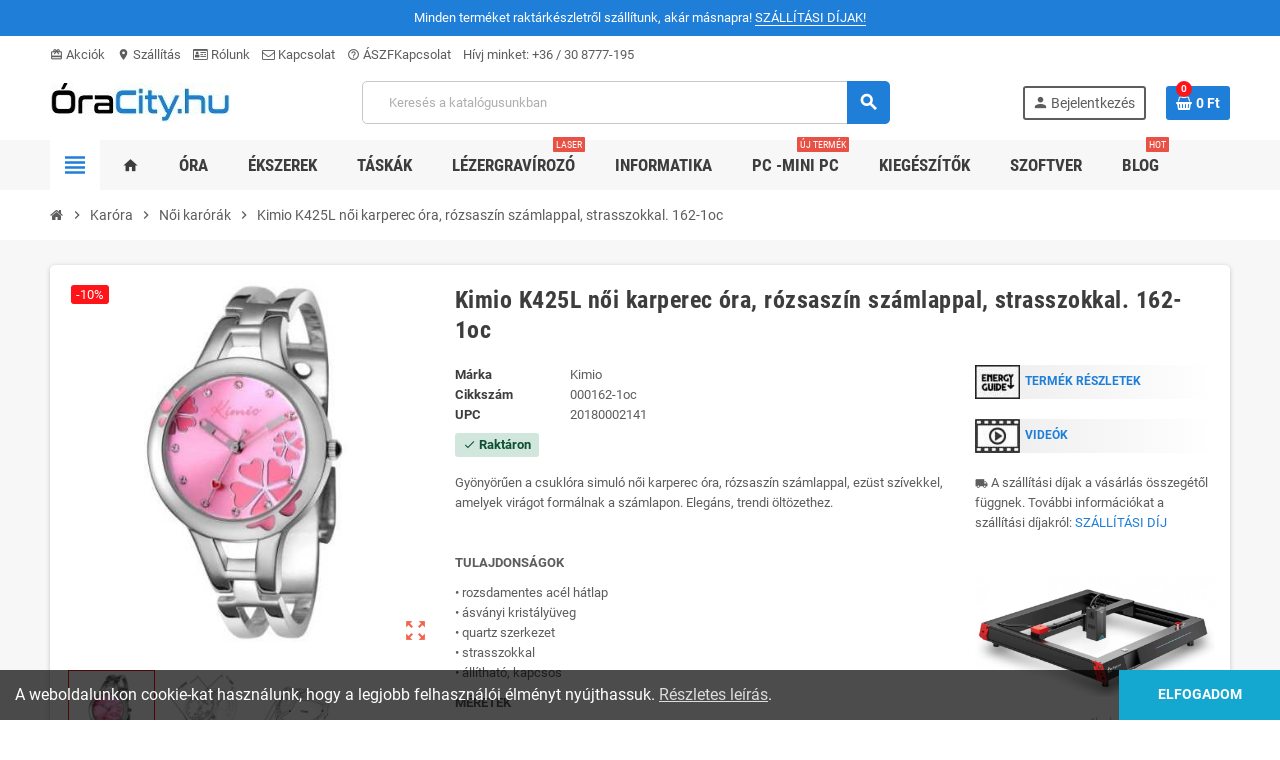

--- FILE ---
content_type: text/html; charset=utf-8
request_url: https://www.oracity.hu/noi-orak/1922-noi-karperec-ora-rozsaszin-szamlappal-strasszokkal-000162-1oc.html
body_size: 27292
content:
<!doctype html>
<html lang="hu-HU">
  <head>
    
      
  <meta charset="utf-8">
  <meta name="theme-color" content="#f9f2e8">


  <meta http-equiv="x-ua-compatible" content="ie=edge">



  <title>Női karperec óra állítható kapcsos szíj, Rózsaszín virágokkal</title>
  
    
  
  <meta name="description" content="Elegáns női karperec óra, állítható kapcsos szíjal, strasszokkal, rózsaszín számlappal, szívekkel, amely virág alakot formálnak.">
  <meta name="keywords" content="">
      <meta name="robots" content="index,index">
        <link rel="canonical" href="https://www.oracity.hu/noi-orak/1922-noi-karperec-ora-rozsaszin-szamlappal-strasszokkal-000162-1oc.html">
    
                

  
    <script type="application/ld+json">
  {
    "@context": "https://schema.org",
    "@type": "Organization",
    "name" : "Oracity.hu",
          "logo": {
        "@type": "ImageObject",
        "url":"https://www.oracity.hu/img/logo-1709499070.jpg"
      },
        "url" : "https://www.oracity.hu/"
  }
</script>

<script type="application/ld+json">
  {
    "@context": "https://schema.org",
    "@type": "WebPage",
    "isPartOf": {
      "@type": "WebSite",
      "url":  "https://www.oracity.hu/",
      "name": "Oracity.hu"
    },
    "name": "Női karperec óra állítható kapcsos szíj, Rózsaszín virágokkal",
    "url":  "https://www.oracity.hu/noi-orak/1922-noi-karperec-ora-rozsaszin-szamlappal-strasszokkal-000162-1oc.html"
  }
</script>


  <script type="application/ld+json">
    {
      "@context": "https://schema.org",
      "@type": "BreadcrumbList",
      "itemListElement": [
                  {
            "@type": "ListItem",
            "position": 1,
            "name": "Kezdőlap",
            "item": "https://www.oracity.hu/"
          },                  {
            "@type": "ListItem",
            "position": 2,
            "name": "Karóra",
            "item": "https://www.oracity.hu/56-ora"
          },                  {
            "@type": "ListItem",
            "position": 3,
            "name": "Női karórák",
            "item": "https://www.oracity.hu/12-noi-orak"
          },                  {
            "@type": "ListItem",
            "position": 4,
            "name": "Kimio K425L női karperec óra, rózsaszín számlappal, strasszokkal. 162-1oc",
            "item": "https://www.oracity.hu/noi-orak/1922-noi-karperec-ora-rozsaszin-szamlappal-strasszokkal-000162-1oc.html"
          }              ]
    }
  </script>
  
  
  
  <script type="application/ld+json">
  {
    "@context": "https://schema.org/",
    "@type": "Product",
    "name": "Kimio K425L női karperec óra, rózsaszín számlappal, strasszokkal. 162-1oc",
    "description": "Elegáns női karperec óra, állítható kapcsos szíjal, strasszokkal, rózsaszín számlappal, szívekkel, amely virág alakot formálnak.",
    "category": "Női karórák",
    "image" :"https://www.oracity.hu/7019-home_default/noi-karperec-ora-rozsaszin-szamlappal-strasszokkal-000162-1oc.jpg",    "sku": "000162-1oc",
    "mpn": "000162-1oc"
    ,"gtin13": "20180002141"
        ,
    "brand": {
      "@type": "Brand",
      "name": "Kimio"
    }
                ,
    "offers": {
      "@type": "Offer",
      "priceCurrency": "HUF",
      "name": "Kimio K425L női karperec óra, rózsaszín számlappal, strasszokkal. 162-1oc",
      "price": "7551",
      "url": "https://www.oracity.hu/noi-orak/1922-noi-karperec-ora-rozsaszin-szamlappal-strasszokkal-000162-1oc.html",
      "priceValidUntil": "2026-02-08",
              "image": ["https://www.oracity.hu/7019-large_default/noi-karperec-ora-rozsaszin-szamlappal-strasszokkal-000162-1oc.jpg","https://www.oracity.hu/7020-large_default/noi-karperec-ora-rozsaszin-szamlappal-strasszokkal-000162-1oc.jpg","https://www.oracity.hu/7021-large_default/noi-karperec-ora-rozsaszin-szamlappal-strasszokkal-000162-1oc.jpg"],
            "sku": "000162-1oc",
      "mpn": "000162-1oc",
      "gtin13": "020180002141",                  "availability": "https://schema.org/InStock",
      "seller": {
        "@type": "Organization",
        "name": "Oracity.hu"
      }
    }
      }
</script>
  
  
    
  

  
    <meta property="og:title" content="Női karperec óra állítható kapcsos szíj, Rózsaszín virágokkal" />
    <meta property="og:description" content="Elegáns női karperec óra, állítható kapcsos szíjal, strasszokkal, rózsaszín számlappal, szívekkel, amely virág alakot formálnak." />
    <meta property="og:url" content="https://www.oracity.hu/noi-orak/1922-noi-karperec-ora-rozsaszin-szamlappal-strasszokkal-000162-1oc.html" />
    <meta property="og:site_name" content="Oracity.hu" />
      



  <meta name="viewport" content="width=device-width, initial-scale=1, shrink-to-fit=no, maximum-scale=5">



  <link rel="icon" type="image/vnd.microsoft.icon" href="https://www.oracity.hu/img/favicon.ico?1709499070">
  <link rel="shortcut icon" type="image/x-icon" href="https://www.oracity.hu/img/favicon.ico?1709499070">



  



  



  	  <script type="text/javascript">
        var blockwishlistController = "https:\/\/www.oracity.hu\/module\/blockwishlist\/action";
        var etsSeoFo = {"currentController":"product","conf":{"removeId":false}};
        var prestashop = {"cart":{"products":[],"totals":{"total":{"type":"total","label":"\u00d6sszesen","amount":0,"value":"0\u00a0Ft"},"total_including_tax":{"type":"total","label":"\u00d6sszesen (brutt\u00f3)","amount":0,"value":"0\u00a0Ft"},"total_excluding_tax":{"type":"total","label":"\u00d6sszesen (\u00c1fa n\u00e9lk\u00fcl)","amount":0,"value":"0\u00a0Ft"}},"subtotals":{"products":{"type":"products","label":"R\u00e9sz\u00f6sszeg","amount":0,"value":"0\u00a0Ft"},"discounts":null,"shipping":{"type":"shipping","label":"Sz\u00e1ll\u00edt\u00e1s","amount":0,"value":""},"tax":null},"products_count":0,"summary_string":"0 elem","vouchers":{"allowed":1,"added":[]},"discounts":[],"minimalPurchase":0,"minimalPurchaseRequired":""},"currency":{"id":1,"name":"Magyar forint","iso_code":"HUF","iso_code_num":"348","sign":"Ft"},"customer":{"lastname":null,"firstname":null,"email":null,"birthday":null,"newsletter":null,"newsletter_date_add":null,"optin":null,"website":null,"company":null,"siret":null,"ape":null,"is_logged":false,"gender":{"type":null,"name":null},"addresses":[]},"language":{"name":"Magyar (Hungarian)","iso_code":"hu","locale":"hu-HU","language_code":"hu","is_rtl":"0","date_format_lite":"Y-m-d","date_format_full":"Y-m-d H:i:s","id":1},"page":{"title":"","canonical":"https:\/\/www.oracity.hu\/noi-orak\/1922-noi-karperec-ora-rozsaszin-szamlappal-strasszokkal-000162-1oc.html","meta":{"title":"N\u0151i karperec \u00f3ra \u00e1ll\u00edthat\u00f3 kapcsos sz\u00edj, R\u00f3zsasz\u00edn vir\u00e1gokkal","description":"Eleg\u00e1ns n\u0151i karperec \u00f3ra, \u00e1ll\u00edthat\u00f3 kapcsos sz\u00edjal, strasszokkal, r\u00f3zsasz\u00edn sz\u00e1mlappal, sz\u00edvekkel, amely vir\u00e1g alakot form\u00e1lnak.","keywords":"","robots":"index"},"page_name":"product","body_classes":{"lang-hu":true,"lang-rtl":false,"country-HU":true,"currency-HUF":true,"layout-full-width":true,"page-product":true,"tax-display-enabled":true,"product-id-1922":true,"product-Kimio K425L n\u0151i karperec \u00f3ra, r\u00f3zsasz\u00edn sz\u00e1mlappal, strasszokkal. 162-1oc":true,"product-id-category-12":true,"product-id-manufacturer-10":true,"product-id-supplier-0":true,"product-available-for-order":true},"admin_notifications":[]},"shop":{"name":"Oracity.hu","logo":"https:\/\/www.oracity.hu\/img\/logo-1709499070.jpg","stores_icon":"https:\/\/www.oracity.hu\/img\/logo_stores.png","favicon":"https:\/\/www.oracity.hu\/img\/favicon.ico"},"urls":{"base_url":"https:\/\/www.oracity.hu\/","current_url":"https:\/\/www.oracity.hu\/noi-orak\/1922-noi-karperec-ora-rozsaszin-szamlappal-strasszokkal-000162-1oc.html","shop_domain_url":"https:\/\/www.oracity.hu","img_ps_url":"https:\/\/www.oracity.hu\/img\/","img_cat_url":"https:\/\/www.oracity.hu\/img\/c\/","img_lang_url":"https:\/\/www.oracity.hu\/img\/l\/","img_prod_url":"https:\/\/www.oracity.hu\/img\/p\/","img_manu_url":"https:\/\/www.oracity.hu\/img\/m\/","img_sup_url":"https:\/\/www.oracity.hu\/img\/su\/","img_ship_url":"https:\/\/www.oracity.hu\/img\/s\/","img_store_url":"https:\/\/www.oracity.hu\/img\/st\/","img_col_url":"https:\/\/www.oracity.hu\/img\/co\/","img_url":"https:\/\/www.oracity.hu\/themes\/ZOneTheme\/assets\/img\/","css_url":"https:\/\/www.oracity.hu\/themes\/ZOneTheme\/assets\/css\/","js_url":"https:\/\/www.oracity.hu\/themes\/ZOneTheme\/assets\/js\/","pic_url":"https:\/\/www.oracity.hu\/upload\/","pages":{"address":"https:\/\/www.oracity.hu\/address","addresses":"https:\/\/www.oracity.hu\/addresses","authentication":"https:\/\/www.oracity.hu\/login","cart":"https:\/\/www.oracity.hu\/cart","category":"https:\/\/www.oracity.hu\/index.php?controller=category","cms":"https:\/\/www.oracity.hu\/index.php?controller=cms","contact":"https:\/\/www.oracity.hu\/contact-us","discount":"https:\/\/www.oracity.hu\/discount","guest_tracking":"https:\/\/www.oracity.hu\/guest-tracking","history":"https:\/\/www.oracity.hu\/order-history","identity":"https:\/\/www.oracity.hu\/identity","index":"https:\/\/www.oracity.hu\/","my_account":"https:\/\/www.oracity.hu\/my-account","order_confirmation":"https:\/\/www.oracity.hu\/order-confirmation","order_detail":"https:\/\/www.oracity.hu\/index.php?controller=order-detail","order_follow":"https:\/\/www.oracity.hu\/order-follow","order":"https:\/\/www.oracity.hu\/rendeles","order_return":"https:\/\/www.oracity.hu\/index.php?controller=order-return","order_slip":"https:\/\/www.oracity.hu\/order-slip","pagenotfound":"https:\/\/www.oracity.hu\/page-not-found","password":"https:\/\/www.oracity.hu\/password-recovery","pdf_invoice":"https:\/\/www.oracity.hu\/index.php?controller=pdf-invoice","pdf_order_return":"https:\/\/www.oracity.hu\/index.php?controller=pdf-order-return","pdf_order_slip":"https:\/\/www.oracity.hu\/index.php?controller=pdf-order-slip","prices_drop":"https:\/\/www.oracity.hu\/prices-drop","product":"https:\/\/www.oracity.hu\/index.php?controller=product","search":"https:\/\/www.oracity.hu\/search","sitemap":"https:\/\/www.oracity.hu\/oldalterkep","stores":"https:\/\/www.oracity.hu\/stores","supplier":"https:\/\/www.oracity.hu\/supplier","register":"https:\/\/www.oracity.hu\/login?create_account=1","order_login":"https:\/\/www.oracity.hu\/rendeles?login=1"},"alternative_langs":[],"theme_assets":"\/themes\/ZOneTheme\/assets\/","actions":{"logout":"https:\/\/www.oracity.hu\/?mylogout="},"no_picture_image":{"bySize":{"cart_default":{"url":"https:\/\/www.oracity.hu\/img\/p\/hu-default-cart_default.jpg","width":90,"height":90},"small_default":{"url":"https:\/\/www.oracity.hu\/img\/p\/hu-default-small_default.jpg","width":90,"height":90},"home_default":{"url":"https:\/\/www.oracity.hu\/img\/p\/hu-default-home_default.jpg","width":280,"height":280},"medium_default":{"url":"https:\/\/www.oracity.hu\/img\/p\/hu-default-medium_default.jpg","width":450,"height":450},"large_default":{"url":"https:\/\/www.oracity.hu\/img\/p\/hu-default-large_default.jpg","width":800,"height":800}},"small":{"url":"https:\/\/www.oracity.hu\/img\/p\/hu-default-cart_default.jpg","width":90,"height":90},"medium":{"url":"https:\/\/www.oracity.hu\/img\/p\/hu-default-home_default.jpg","width":280,"height":280},"large":{"url":"https:\/\/www.oracity.hu\/img\/p\/hu-default-large_default.jpg","width":800,"height":800},"legend":""}},"configuration":{"display_taxes_label":true,"display_prices_tax_incl":true,"is_catalog":false,"show_prices":true,"opt_in":{"partner":true},"quantity_discount":{"type":"discount","label":"Kedvezm\u00e9ny"},"voucher_enabled":1,"return_enabled":0},"field_required":[],"breadcrumb":{"links":[{"title":"Kezd\u0151lap","url":"https:\/\/www.oracity.hu\/"},{"title":"Kar\u00f3ra","url":"https:\/\/www.oracity.hu\/56-ora"},{"title":"N\u0151i kar\u00f3r\u00e1k","url":"https:\/\/www.oracity.hu\/12-noi-orak"},{"title":"Kimio K425L n\u0151i karperec \u00f3ra, r\u00f3zsasz\u00edn sz\u00e1mlappal, strasszokkal. 162-1oc","url":"https:\/\/www.oracity.hu\/noi-orak\/1922-noi-karperec-ora-rozsaszin-szamlappal-strasszokkal-000162-1oc.html"}],"count":4},"link":{"protocol_link":"https:\/\/","protocol_content":"https:\/\/"},"time":1769265281,"static_token":"0bc0943109b756eaa78ad75177e68de9","token":"d6d85f665ac8794a225ca9aacdaa6866","debug":false,"modules":{"zonethememanager":{"progress_bar":0,"boxed_layout":false,"lazy_loading":true,"sidebar_cart":1,"sidebar_navigation":1,"product_countdown":1,"svg_logo":false,"svg_width":"150px","sticky_menu":0,"sticky_mobile":0,"mobile_megamenu":false,"product_quickview":1,"product_addtocart":1,"product_details":1,"product_grid_columns":5,"body_classes":"no-customer-address pg-eal","is_mobile":false,"product_grid_desc":"","product_grid_available":1,"product_grid_colors":0,"cat_image":1,"cat_description":1,"cat_expand_desc":1,"cat_subcategories":1,"cat_default_view":"grid","product_info_layout":"tabs","product_qty_add_inline":true,"product_actions_position":false,"product_image_zoom":1,"product_attr_combinations":false,"product_attr_swatches":true,"product_attr_default":false,"checkout_login_first":1,"is_quickview":false,"ps_legalcompliance_spl":false,"enabled_pm_advancedsearch4":false,"psDimensionUnit":"cm"}}};
        var productsAlreadyTagged = [];
        var psemailsubscription_subscription = "https:\/\/www.oracity.hu\/module\/ps_emailsubscription\/subscription";
        var psr_icon_color = "#8cc83c";
        var removeFromWishlistUrl = "https:\/\/www.oracity.hu\/module\/blockwishlist\/action?action=deleteProductFromWishlist";
        var ssIsCeInstalled = true;
        var varBreadcrumbLinks = ["https:\/\/www.oracity.hu\/","https:\/\/www.oracity.hu\/56-ora","https:\/\/www.oracity.hu\/12-noi-orak","https:\/\/www.oracity.hu\/noi-orak\/1922-noi-karperec-ora-rozsaszin-szamlappal-strasszokkal-000162-1oc.html"];
        var varCategoryTreeController = "https:\/\/www.oracity.hu\/module\/zonethememanager\/categoryTree";
        var varGetFinalDateController = "https:\/\/www.oracity.hu\/module\/zonethememanager\/getFinalDate";
        var varGetFinalDateMiniatureController = "https:\/\/www.oracity.hu\/module\/zonethememanager\/getFinalDateMiniature";
        var varMenuDropdownContentController = "https:\/\/www.oracity.hu\/module\/zonemegamenu\/menuDropdownContent";
        var varPSAjaxCart = 1;
        var varProductCommentGradeController = "https:\/\/www.oracity.hu\/module\/zonethememanager\/CommentGrade";
        var wishlistAddProductToCartUrl = "https:\/\/www.oracity.hu\/module\/blockwishlist\/action?action=addProductToCart";
        var wishlistUrl = "https:\/\/www.oracity.hu\/module\/blockwishlist\/view";
      </script>


		<link rel="stylesheet" href="https://fonts.googleapis.com/css?family=Roboto:100,100italic,200,200italic,300,300italic,400,400italic,500,500italic,600,600italic,700,700italic,800,800italic,900,900italic%7CRoboto+Slab:100,100italic,200,200italic,300,300italic,400,400italic,500,500italic,600,600italic,700,700italic,800,800italic,900,900italic&amp;display=swap" media="all">
		<link rel="stylesheet" href="https://www.oracity.hu/themes/ZOneTheme/assets/cache/theme-8f5efb77.css" media="all">
	
	


	<script>
			var ceFrontendConfig = {"environmentMode":{"edit":false,"wpPreview":false},"is_rtl":false,"breakpoints":{"xs":0,"sm":480,"md":768,"lg":1025,"xl":1440,"xxl":1600},"version":"2.9.14.8","urls":{"assets":"\/modules\/creativeelements\/views\/"},"productQuickView":0,"settings":{"page":[],"general":{"elementor_global_image_lightbox":"1","elementor_lightbox_enable_counter":"yes","elementor_lightbox_enable_fullscreen":"yes","elementor_lightbox_enable_zoom":"yes","elementor_lightbox_title_src":"title","elementor_lightbox_description_src":"caption"},"editorPreferences":[]},"post":{"id":"1922030101","title":"Kimio%20K425L%20n%C5%91i%20karperec%20%C3%B3ra%2C%20r%C3%B3zsasz%C3%ADn%20sz%C3%A1mlappal%2C%20strasszokkal.%20162-1oc","excerpt":""}};
		</script>
        <link rel="preload" href="/modules/creativeelements/views/lib/ceicons/fonts/ceicons.woff2?8goggd" as="font" type="font/woff2" crossorigin>
        <!--CE-JS-->


  <script type="text/javascript">
var sp_link_base ='https://www.oracity.hu';
</script>

<script type="text/javascript">
function renderDataAjax(jsonData)
{
    for (var key in jsonData) {
	    if(key=='java_script')
        {
            $('body').append(jsonData[key]);
        }
        else
            if($('#ets_speed_dy_'+key).length)
            {
                if($('#ets_speed_dy_'+key+' #layer_cart').length)
                {
                    $('#ets_speed_dy_'+key).before($('#ets_speed_dy_'+key+' #layer_cart').clone());
                    $('#ets_speed_dy_'+key+' #layer_cart').remove();
                    $('#layer_cart').before('<div class="layer_cart_overlay"></div>');
                }
                $('.ets_speed_dynamic_hook[id="ets_speed_dy_'+key+'"]').replaceWith(jsonData[key]);
            }
              
    }
    if($('#header .shopping_cart').length && $('#header .cart_block').length)
    {
        var shopping_cart = new HoverWatcher('#header .shopping_cart');
        var cart_block = new HoverWatcher('#header .cart_block');
        $("#header .shopping_cart a:first").hover(
    		function(){
    			if (ajaxCart.nb_total_products > 0 || parseInt($('.ajax_cart_quantity').html()) > 0)
    				$("#header .cart_block").stop(true, true).slideDown(450);
    		},
    		function(){
    			setTimeout(function(){
    				if (!shopping_cart.isHoveringOver() && !cart_block.isHoveringOver())
    					$("#header .cart_block").stop(true, true).slideUp(450);
    			}, 200);
    		}
    	);
    }
    if(typeof jsonData.custom_js!== undefined && jsonData.custom_js)
        $('head').append('<script src="'+sp_link_base+'/modules/ets_superspeed/views/js/script_custom.js">');
}
</script>

<style>
.layered_filter_ul .radio,.layered_filter_ul .checkbox {
    display: inline-block;
}
.ets_speed_dynamic_hook .cart-products-count{
    display:none!important;
}
.ets_speed_dynamic_hook .ajax_cart_quantity ,.ets_speed_dynamic_hook .ajax_cart_product_txt,.ets_speed_dynamic_hook .ajax_cart_product_txt_s{
    display:none!important;
}
.ets_speed_dynamic_hook .shopping_cart > a:first-child:after {
    display:none!important;
}
</style>
<script type="text/javascript">
    const pshuGLSCarrierIds = [195,196];
    const pshuGLSCarriers = {"195":"pclshopin","196":"parcellockin"};
    const pshuGLSToken = "0bc0943109b756eaa78ad75177e68de9";
    const initialGLSCountry = 'HU'
    const pshuGLSAjaxUrl = "https:\/\/www.oracity.hu\/module\/pshugls\/ajax";
    const glsSelectPickupAlert = 'A folytatáshoz kérjük válasszon egy GLS csomagautomatát vagy GLS átvételi pontot.	';
</script>
<script type="module" src="https://map.gls-hungary.com/widget/gls-dpm.js"></script>
 <script>
 var class_of_products = ".thumbnail-container";  var class_of_products_image = ".thumbnail-top";  var class_of_main_products = ".js-product-container, .quickview"; var class_of_main_products_image = ".product-cover";</script>
<style type="text/css">a, .btn-outline-primary, .btn-outline-primary.disabled, .btn-outline-primary:disabled, .btn-link, .page-link, .text-primary, .products-selection .total-products p, .products-selection .products-sort-order .product-display .display-select .selected, #header .left-nav-trigger .left-nav-icon, #footer .footer-about-us .fa, #footer .footer-about-us .material-icons, .feature .material-icons, .feature .fa, .feature2 a:hover {color: #1f7ed8} .btn-primary, .btn-primary.disabled, .btn-primary:disabled, .btn-outline-primary:hover, .btn-outline-primary:not(:disabled):not(.disabled):active, .btn-outline-primary:not(:disabled):not(.disabled).active, .show > .btn-outline-primary.dropdown-toggle, .nav-pills .nav-link.active, .nav-pills .show > .nav-link, .page-item.active .page-link, .badge-primary, .progress-bar, .list-group-item.active, .bg-primary, .btn.btn-primary, .btn.btn-primary.disabled, .btn.btn-primary:disabled, .group-span-filestyle .btn-default, .group-span-filestyle .bootstrap-touchspin .btn-touchspin, .bootstrap-touchspin .group-span-filestyle .btn-touchspin, .pagination .page-list .current a, .add-to-cart, .add-to-cart.disabled, .add-to-cart:disabled, .sidebar-currency .currency-list .current .dropdown-item, .sidebar-language .language-list .current .dropdown-item, .pace .pace-progress, .pace-bounce .pace-activity, #header .mobile-header-version .mobile-menu-icon, .banner3:hover, #product-comments-list-pagination ul li.active span {background-color: #1f7ed8} .btn-primary, .btn-primary.disabled, .btn-primary:disabled, .btn-outline-primary, .btn-outline-primary:hover, .btn-outline-primary:not(:disabled):not(.disabled):active, .btn-outline-primary:not(:disabled):not(.disabled).active, .show > .btn-outline-primary.dropdown-toggle, .page-item.active .page-link, .list-group-item.active, .border-primary, .product-combinations .combination-item.active .switch-cbnt, .product-swatches .swatches-list > li.selected > span, .pace .pace-activity {border-color: #1f7ed8} .btn-primary:hover, .btn-primary:focus, .btn.btn-primary:hover, .btn-primary:not(:disabled):not(.disabled):active, .btn-primary:not(:disabled):not(.disabled).active, .btn.btn-primary:not(:disabled):not(.disabled):active, .btn.btn-primary:not(:disabled):not(.disabled).active, .add-to-cart:hover, .add-to-cart:not(:disabled):not(.disabled):active, .add-to-cart:not(:disabled):not(.disabled).active {background-color: #1964ab} a:hover, .btn-link:hover, .page-link:hover, .btn-teriary:hover, .btn.btn-teriary:hover, .ui-autocomplete.ui-menu .ui-menu-item .ui-state-focus, .ui-autocomplete.ui-menu .ui-menu-item .ui-state-hover, .dropdown .expand-more:hover, .dropdown a.expand-more:hover, .dropdown-item:hover, .dropdown-item:focus, .checkout-step-order .step-part .edit, .checkout-step-order .step-part.current .part-icon, .checkout-step-order .step-part.current.reachable.complete .part-icon, .page-my-account #content .links a:hover, .active-filters .filter-block .material-icons, .product-price, .price-total, .product-name a:hover, a.product-name:hover, .product-list .product-miniature .grid-hover-btn a, .product-list .product-miniature .grid-hover-btn button, .wishlist-button-add.wishlist-button-product, .main-product-details .product-cover .layer .zoom-in, #product-modal .arrows, .cart-items-review .product-line-grid .product-prices .qty, .st-menu-close:hover, .aone-slideshow .nivoSlider .nivo-directionNav .nivo-prevNav, .aone-slideshow .nivoSlider .nivo-directionNav .nivo-nextNav, #header .left-nav-trigger .left-nav-icon:hover, .feature a:hover, .feature2 .material-icons, .feature2 .fa, .icon-link:hover {color: #ff141a} .custom-checkbox input[type="checkbox"]:hover + .check-shape, .custom-radio input[type="radio"]:hover + .check-shape, .custom-checkbox input[type="checkbox"]:checked + .check-shape, .custom-radio input[type="radio"]:checked + .check-shape, .custom-checkbox .check-shape.color .check-circle, .custom-radio .check-shape.color .check-circle, .category-tree > ul > li > a:hover:before, .main-product-details .product-images li.thumb-container .thumb.selected, .product-swatches .swatches-list > li.selected > span.color .check-circle, #product-modal .product-images img.selected, .anav-top .acategory-content .category-subs li a:hover:before, .aone-slideshow .nivoSlider .nivo-controlNav a.active, .banner2 a:before {border-color: #ff141a} .custom-checkbox input[type="checkbox"]:checked + .check-shape, .custom-radio input[type="radio"]:checked + .check-shape, .category-tree > ul > li > a:hover:before, .discount-percentage, .discount-amount, .product-flags .product-flag.discount span, .product-flags .product-flag.on-sale span, .add-to-cart.added:after, .main-product-details .scroll-box-arrows .left, .main-product-details .scroll-box-arrows .right, .cart-preview .cart-header .cart-products-count, .slick-prev, .slick-next, .slick-dots li button, .anav-top .acategory-content .category-subs li a:hover:before, .aone-slideshow .nivoSlider .nivo-controlNav a, .aone-popupnewsletter button.close, #header .sticky-icon-cart .cart-products-count, #scrollTopButton .scroll-button, .typoImageSlider .scrollArrows .left, .typoImageSlider .scrollArrows .right {background-color: #ff141a} .header-banner a:hover, .header-nav a:not(.dropdown-item):hover, .main-header a:not(.dropdown-item):hover, .header-nav .dropdown .expand-more:hover, .checkout-header-right a:not(.dropdown-item):hover {color: #ff940a} .anav-top .adropdown a:hover, .anav-top .acategory-content .category-title a:hover, .anav-top .aproduct-content .product-name a:hover, .anav-top .amanufacturer-content .brand-name a:hover {color: #ff940a} .anav-top .acategory-content .category-subs li a:hover:before {border-color: #ff940a} .anav-top .acategory-content .category-subs li a:hover:before {background-color: #ff940a} #footer a:hover {color: #ff940a} .icon-link:hover, .checkout-step-order .step-part .edit, .active-filters .filter-block .material-icons, .product-list .product-miniature .grid-hover-btn a, .product-list .product-miniature .grid-hover-btn button, .wishlist-button-add.wishlist-button-product, .main-product-details .product-cover .layer .zoom-in, #product-modal .arrows, .st-menu-close:hover, .aone-slideshow .nivoSlider .nivo-directionNav .nivo-prevNav, .aone-slideshow .nivoSlider .nivo-directionNav .nivo-nextNav {color: #EB2204} .add-to-cart.added:after, .main-product-details .scroll-box-arrows .left, .main-product-details .scroll-box-arrows .right, .slick-prev, .slick-next, .slick-dots li button, .aone-slideshow .nivoSlider .nivo-controlNav a, .aone-popupnewsletter button.close, #scrollTopButton .scroll-button, .typoImageSlider .scrollArrows .left, .typoImageSlider .scrollArrows .right {background-color: #EB2204} .aone-slideshow .nivoSlider .nivo-controlNav a.active {border-color: #EB2204} .product-name a:hover, a.product-name:hover {color: #1f7ed8} .product-price, .price-total {color: #EB2204} </style>

<style type="text/css">#header .header-logo .logo {
  max-height: 73px;
}
.product-list .grid .product-miniature .product-container {
  height: 100%;
  display: flex;
  flex-direction: column;
}
.product-list .grid .product-miniature .first-block {
  flex: none;
}
.product-list .grid .product-miniature .second-third-block {
  flex: 1;
  display: flex;
  flex-direction: column;
}
.product-list .grid .product-miniature .second-third-block .third-block {
  flex: none;
}
.product-list .grid .product-miniature .second-third-block .second-block {
  flex: 1;
}</style>
<?php
/**
 * NOTICE OF LICENSE
 *
 * Smartsupp live chat - official plugin. Smartsupp is free live chat with visitor recording. 
 * The plugin enables you to create a free account or sign in with existing one. Pre-integrated 
 * customer info with WooCommerce (you will see names and emails of signed in webshop visitors).
 * Optional API for advanced chat box modifications.
 *
 * You must not modify, adapt or create derivative works of this source code
 *
 *  @author    Smartsupp
 *  @copyright 2021 Smartsupp.com
 *  @license   GPL-2.0+
**/ 
?>

<script type="text/javascript">
            var _smartsupp = _smartsupp || {};
            _smartsupp.key = 'f84a5f44e8a93c51ec53821d846c4c7215a10f8e';
_smartsupp.cookieDomain = '.www.oracity.hu';
_smartsupp.sitePlatform = 'Prestashop 1.7.8.11';
window.smartsupp||(function(d) {
                var s,c,o=smartsupp=function(){ o._.push(arguments)};o._=[];
                s=d.getElementsByTagName('script')[0];c=d.createElement('script');
                c.type='text/javascript';c.charset='utf-8';c.async=true;
                c.src='//www.smartsuppchat.com/loader.js';s.parentNode.insertBefore(c,s);
            })(document);
            </script><script type="text/javascript"></script>



    
          <meta property="og:type" content="product">
      <meta property="og:url" content="https://www.oracity.hu/noi-orak/1922-noi-karperec-ora-rozsaszin-szamlappal-strasszokkal-000162-1oc.html">
      <meta property="og:title" content="Női karperec óra állítható kapcsos szíj, Rózsaszín virágokkal">
      <meta property="og:site_name" content="Oracity.hu">
      <meta property="og:description" content="Elegáns női karperec óra, állítható kapcsos szíjal, strasszokkal, rózsaszín számlappal, szívekkel, amely virág alakot formálnak.">
      <meta property="og:image" content="https://www.oracity.hu/7019-large_default/noi-karperec-ora-rozsaszin-szamlappal-strasszokkal-000162-1oc.jpg">
              <meta property="product:pretax_price:amount" content="5945.67">
      <meta property="product:pretax_price:currency" content="HUF">
      <meta property="product:price:amount" content="7551">
      <meta property="product:price:currency" content="HUF">
                  <meta name="twitter:title" content="Női karperec óra állítható kapcsos szíj, Rózsaszín virágokkal">
      <meta name="twitter:description" content="Elegáns női karperec óra, állítható kapcsos szíjal, strasszokkal, rózsaszín számlappal, szívekkel, amely virág alakot formálnak.">
      <meta name="twitter:image" content="https://www.oracity.hu/7019-large_default/noi-karperec-ora-rozsaszin-szamlappal-strasszokkal-000162-1oc.jpg">
      <meta name="twitter:card" content="summary_large_image">
                                          <script type='application/ld+json' class='ets-seo-schema-graph--main'>
            {"@context":"https://schema.org","@graph":[{"@type":"WebSite","@id":"https://www.oracity.hu/#website","url":"https://www.oracity.hu/","name":"Oracity.hu","potentialAction":{"@type":"SearchAction","target":"https://www.oracity.hu/search?s={search_term_string}","query-input":"required name=search_term_string"}},{"@type":"BreadcrumbList","@id":"https://www.oracity.hu/#breadcrumb","itemListElement":[{"@type":"ListItem","position":1,"item":{"@type":"WebPage","name":"Home","@id":"https://www.oracity.hu/","url":"https://www.oracity.hu/"}},{"@type":"ListItem","position":2,"item":{"@type":"WebPage","name":"N\u0151i kar\u00f3r\u00e1k","@id":"https://www.oracity.hu/12-noi-orak","url":"https://www.oracity.hu/12-noi-orak"}},{"@type":"ListItem","position":3,"item":{"@type":"WebPage","name":"Kimio K425L n\u0151i karperec \u00f3ra, r\u00f3zsasz\u00edn sz\u00e1mlappal, strasszokkal. 162-1oc","@id":"https://www.oracity.hu/noi-orak/1922-noi-karperec-ora-rozsaszin-szamlappal-strasszokkal-000162-1oc.html","url":"https://www.oracity.hu/noi-orak/1922-noi-karperec-ora-rozsaszin-szamlappal-strasszokkal-000162-1oc.html"}}]}]}
        </script>
    
  </head>

  <body id="product"
    class="st-wrapper lang-hu country-hu currency-huf layout-full-width page-product tax-display-enabled product-id-1922 product-kimio-k425l-noi-karperec-ora-rozsaszin-szamlappal-strasszokkal-162-1oc product-id-category-12 product-id-manufacturer-10 product-id-supplier-0 product-available-for-order elementor-page elementor-page-1922030101
    no-customer-address pg-eal    "
  >
    
      
    

    
        <div class="st-menu st-effect-left" data-st-menu>
    <div class="st-menu-close d-flex" data-close-st-menu><i class="material-icons">close</i></div>
    <div class="st-menu-title h4">
      Menu
    </div>

          <div class="js-sidebar-category-tree sidebar-menu">
  <div class="waiting-load-categories"></div>
</div>
    
    <div id="js-header-phone-sidebar" class="sidebar-header-phone js-hidden"></div>
    <div id="js-account-sidebar" class="sidebar-account text-center user-info js-hidden"></div>
    <div id="js-language-sidebar" class="sidebar-language js-hidden"></div>
    <div id="js-left-currency-sidebar" class="sidebar-currency js-hidden"></div>
  </div>
    

    <main id="page" class="st-pusher ">

      
              

      <header id="header">
        
          	
  <!-- desktop header -->
  <div class="desktop-header-version">
    
      <div class="header-banner clearfix">
        <div class="header-event-banner" style="background-color: #1f7ed8;">
  <div class="container">
    <div class="header-event-banner-wrapper">
      <p><span style="color: #ffffff;">Minden terméket raktárkészletről szállítunk, akár másnapra! <a href="https://oracity.hu/content/7-szallitas">SZÁLLÍTÁSI DÍJAK!</a></span></p>
    </div>
  </div>
</div>


      </div>
    

    
      <div class="header-nav clearfix">
        <div class="container">
          <div class="header-nav-wrapper d-flex align-items-center justify-content-between">
            <div class="left-nav d-flex">
              <div class="header-phone js-header-phone-source">
	<ul>
<li><a href="https://oracity.hu/180-akcio"><i class="material-icons">card_giftcard</i> Akciók</a></li>
<li><a href="https://oracity.hu/content/7-szallitas"><i class="material-icons">location_on</i> Szállítás</a></li>
<li><a href="https://oracity.hu/content/4-rolunk"><i class="fa fa-id-card-o"></i> Rólunk</a></li>
<li><a href="https://oracity.hu/contact-us"><i class="fa fa-envelope-o"></i> Kapcsolat</a></li>
<li><a href="https://oracity.hu/content/3-aszf"><i class="material-icons">help_outline</i> ÁSZF</a></li>
</ul>
</div>
<div id="contact-link" class="header-phone">
  <ul>
    <li>
      <a href="https://www.oracity.hu/contact-us">Kapcsolat</a>
    </li>
          <li>
        Hívj minket:
        <a href="tel:+36 / 30 8777-195">+36 / 30 8777-195</a>
      </li>
      </ul>
</div>
            </div>
            <div class="right-nav d-flex">
              
            </div>
          </div>
        </div>
      </div>
    

    
      <div class="main-header clearfix">
        <div class="container">
          <div class="header-wrapper d-flex align-items-center">

            
              <div class="header-logo">
                
  <a href="https://www.oracity.hu/" title="Oracity.hu">
          <img class="logo" src="https://www.oracity.hu/img/logo-1709499070.jpg" alt="Oracity.hu" width="180" height="39">
      </a>

              </div>
            

            
              <div class="header-right">
                <div class="display-top align-items-center d-flex flex-wrap flex-lg-nowrap justify-content-end">
                  <!-- Block search module TOP -->
<div class="searchbar-wrapper">
  <div id="search_widget" class="js-search-source" data-search-controller-url="//www.oracity.hu/search">
    <div class="search-widget ui-front">
      <form method="get" action="//www.oracity.hu/search">
        <input type="hidden" name="controller" value="search">
        <input class="form-control" type="text" name="s" value="" placeholder="Keresés a katalógusunkban" aria-label="Keresés">
        <button type="submit" class="btn-primary">
          <i class="material-icons search">search</i>
        </button>
      </form>
    </div>
  </div>
</div>
<!-- /Block search module TOP -->
<div class="customer-signin-module">
  <div class="user-info">
          <div class="js-account-source">
        <ul>
          <li>
            <div class="account-link">
              <a
                href="https://www.oracity.hu/login?back=https://www.oracity.hu/noi-orak/1922-noi-karperec-ora-rozsaszin-szamlappal-strasszokkal-000162-1oc.html"
                title="Bejelentkezés a vásárlói fiókba"
                rel="nofollow"
              >
                <i class="material-icons">person</i><span>Bejelentkezés</span>
              </a>
            </div>
          </li>
        </ul>
      </div>
      </div>
</div><div class="shopping-cart-module">
  <div class="blockcart cart-preview" data-refresh-url="//www.oracity.hu/module/ps_shoppingcart/ajax" data-sidebar-cart-trigger>
    <ul class="cart-header">
      <li data-header-cart-source>
        <a href="//www.oracity.hu/cart?action=show" class="cart-link btn-primary" rel="nofollow" aria-label="A bevásárló kosár hivatkozás 0 terméket tartalmaz.">
          <span class="cart-design"><i class="fa fa-shopping-basket" aria-hidden="true"></i><span class="cart-products-count">0</span></span>
          <span class="cart-total-value">0 Ft</span>
        </a>
      </li>
    </ul>

          <div class="cart-dropdown" data-shopping-cart-source>
  <div class="cart-dropdown-wrapper">
    <div class="cart-title h4">Bevásárlókosár</div>
          <div class="no-items">
        Jelenleg nincs más termék a kosaradban
      </div>
      </div>
  <div class="js-cart-update-quantity page-loading-overlay cart-overview-loading">
    <div class="page-loading-backdrop d-flex align-items-center justify-content-center">
      <span class="uil-spin-css"><span><span></span></span><span><span></span></span><span><span></span></span><span><span></span></span><span><span></span></span><span><span></span></span><span><span></span></span><span><span></span></span></span>
    </div>
  </div>
</div>
      </div>
</div>

                </div>
              </div>
            

          </div>
        </div>
      </div>
    

    
      <div class="header-bottom clearfix">
        <div class="header-main-menu" id="header-main-menu" >
          <div class="container">
            <div class="header-main-menu-wrapper">
                              <div class="left-nav-trigger" data-left-nav-trigger>
                  <div class="left-nav-icon d-flex align-items-center justify-content-center">
                    <i class="material-icons">view_headline</i>
                  </div>
                </div>
                            <div class="sticky-icon-cart" data-sticky-cart data-sidebar-cart-trigger></div>
                <div id="amegamenu" class="">
    <ul class="anav-top js-ajax-mega-menu">
          <li class="amenu-item  " data-id-menu="1">
        <a href="https://www.oracity.hu" class="amenu-link" >                    <span><i class="material-icons">home</i></span>
                  </a>
              </li>
          <li class="amenu-item plex " data-id-menu="3">
        <a href="https://www.oracity.hu/56-ora" class="amenu-link" >                    <span>ÓRA</span>
                  </a>
                  <div class="adropdown adrd3">
            <div class="js-dropdown-content" data-id-menu="3"></div>
          </div>
              </li>
          <li class="amenu-item plex " data-id-menu="9">
        <span class="amenu-link">                    <span>Ékszerek</span>
                  </span>
                  <div class="adropdown adrd2">
            <div class="js-dropdown-content" data-id-menu="9"></div>
          </div>
              </li>
          <li class="amenu-item plex " data-id-menu="10">
        <a href="https://www.oracity.hu/177-noi-taskak" class="amenu-link" >                    <span>Táskák</span>
                  </a>
                  <div class="adropdown adrd2">
            <div class="js-dropdown-content" data-id-menu="10"></div>
          </div>
              </li>
          <li class="amenu-item plex " data-id-menu="12">
        <a href="https://www.oracity.hu/183-lezergravirozok" class="amenu-link" >                    <span>Lézergravírozó</span>
          <sup style="background-color:#e95144;">Laser</sup>        </a>
                  <div class="adropdown adrd3">
            <div class="js-dropdown-content" data-id-menu="12"></div>
          </div>
              </li>
          <li class="amenu-item plex " data-id-menu="13">
        <span class="amenu-link">                    <span>Informatika</span>
                  </span>
                  <div class="adropdown adrd2">
            <div class="js-dropdown-content" data-id-menu="13"></div>
          </div>
              </li>
          <li class="amenu-item  " data-id-menu="17">
        <a href="https://www.oracity.hu/227-pc-mini-pc" class="amenu-link" >                    <span>PC -Mini PC</span>
          <sup style="background-color:#e95144;">ÚJ TERMÉK</sup>        </a>
              </li>
          <li class="amenu-item plex " data-id-menu="11">
        <span class="amenu-link">                    <span>Kiegészítők</span>
                  </span>
                  <div class="adropdown adrd3">
            <div class="js-dropdown-content" data-id-menu="11"></div>
          </div>
              </li>
          <li class="amenu-item plex " data-id-menu="14">
        <span class="amenu-link">                    <span>Szoftver</span>
                  </span>
                  <div class="adropdown adrd3">
            <div class="js-dropdown-content" data-id-menu="14"></div>
          </div>
              </li>
          <li class="amenu-item  " data-id-menu="16">
        <a href="https://oracity.hu/content/16-blog" class="amenu-link" >                    <span>Blog</span>
          <sup style="background-color:#e95144;">HOT</sup>        </a>
              </li>
        </ul>
  </div>

            </div>
          </div>
        </div>
      </div>
    
  </div>



        
      </header>

      <section id="wrapper">
        
          
<nav class="breadcrumb-wrapper ">
  <div class="container">
    <ol class="breadcrumb" data-depth="4">
              
                      <li class="breadcrumb-item">
                                            <a href="https://www.oracity.hu/" class="item-name">
                                      <i class="fa fa-home home" aria-hidden="true"></i>
                                      <span>Kezdőlap</span>
                </a>
                          </li>
                  
              
                      <li class="breadcrumb-item">
                              <span class="separator material-icons">chevron_right</span>
                                            <a href="https://www.oracity.hu/56-ora" class="item-name">
                                      <span>Karóra</span>
                </a>
                          </li>
                  
              
                      <li class="breadcrumb-item">
                              <span class="separator material-icons">chevron_right</span>
                                            <a href="https://www.oracity.hu/12-noi-orak" class="item-name">
                                      <span>Női karórák</span>
                </a>
                          </li>
                  
              
                      <li class="breadcrumb-item">
                              <span class="separator material-icons">chevron_right</span>
                                            <span class="item-name">Kimio K425L női karperec óra, rózsaszín számlappal, strasszokkal. 162-1oc</span>
                          </li>
                  
          </ol>
  </div>
</nav>
        

        
          
<aside id="notifications">
  <div class="container">
    
    
    
      </div>
</aside>
        

        

        

        
          <div class="main-content">
            <div class="container">
              <div class="row ">

                

                
<div id="content-wrapper" class="js-content-wrapper center-column col-12">
  <div class="center-wrapper">
    

    
<section>

  
    <div class="main-product-details shadow-box md-bottom js-product-container" id="mainProduct">
            
      <div class="row">
        
          <div class="product-left col-12 col-md-5 col-xl-4">
            <section class="product-left-content">
              
                <div class="images-container">
  <div class="images-container-wrapper js-cover-image">
          
        
          <div class="product-cover sm-bottom">
            <img
              src = "https://www.oracity.hu/7019-medium_default/noi-karperec-ora-rozsaszin-szamlappal-strasszokkal-000162-1oc.jpg"
              class = "img-fluid js-qv-product-cover js-main-zoom"
              alt = "Kimio K425L női karperec óra, rózsaszín számlappal, strasszokkal. 162-1oc"
              data-zoom-image = "https://www.oracity.hu/7019-large_default/noi-karperec-ora-rozsaszin-szamlappal-strasszokkal-000162-1oc.jpg"
              data-id-image = "7019"
              width = "450"
              height = "450"
            >
            <div class="layer d-flex align-items-center justify-content-center">
              <span class="zoom-in js-mfp-button"><i class="material-icons">zoom_out_map</i></span>
            </div>
          </div>
        

        
          <div class="thumbs-list ">
  <div class="flex-scrollbox-wrapper js-product-thumbs-scrollbox">
    <ul class="product-images" id="js-zoom-gallery">
              <li class="thumb-container">
          <a
            class="thumb js-thumb selected"
            data-image="https://www.oracity.hu/7019-medium_default/noi-karperec-ora-rozsaszin-szamlappal-strasszokkal-000162-1oc.jpg"
            data-zoom-image="https://www.oracity.hu/7019-large_default/noi-karperec-ora-rozsaszin-szamlappal-strasszokkal-000162-1oc.jpg"
            data-id-image="7019"
          >
            <img
              src = "https://www.oracity.hu/7019-small_default/noi-karperec-ora-rozsaszin-szamlappal-strasszokkal-000162-1oc.jpg"
              alt = "Kimio K425L női karperec óra, rózsaszín számlappal, strasszokkal. 162-1oc"
              class = "img-fluid"
              width = "90"
              height = "90"
            >
          </a>
        </li>
              <li class="thumb-container">
          <a
            class="thumb js-thumb "
            data-image="https://www.oracity.hu/7020-medium_default/noi-karperec-ora-rozsaszin-szamlappal-strasszokkal-000162-1oc.jpg"
            data-zoom-image="https://www.oracity.hu/7020-large_default/noi-karperec-ora-rozsaszin-szamlappal-strasszokkal-000162-1oc.jpg"
            data-id-image="7020"
          >
            <img
              src = "https://www.oracity.hu/7020-small_default/noi-karperec-ora-rozsaszin-szamlappal-strasszokkal-000162-1oc.jpg"
              alt = "Kimio K425L női karperec óra, rózsaszín számlappal, strasszokkal. 162-1oc"
              class = "img-fluid"
              width = "90"
              height = "90"
            >
          </a>
        </li>
              <li class="thumb-container">
          <a
            class="thumb js-thumb "
            data-image="https://www.oracity.hu/7021-medium_default/noi-karperec-ora-rozsaszin-szamlappal-strasszokkal-000162-1oc.jpg"
            data-zoom-image="https://www.oracity.hu/7021-large_default/noi-karperec-ora-rozsaszin-szamlappal-strasszokkal-000162-1oc.jpg"
            data-id-image="7021"
          >
            <img
              src = "https://www.oracity.hu/7021-small_default/noi-karperec-ora-rozsaszin-szamlappal-strasszokkal-000162-1oc.jpg"
              alt = "Kimio K425L női karperec óra, rózsaszín számlappal, strasszokkal. 162-1oc"
              class = "img-fluid"
              width = "90"
              height = "90"
            >
          </a>
        </li>
          </ul>
  </div>

  <div class="scroll-box-arrows">
    <i class="material-icons left">chevron_left</i>
    <i class="material-icons right">chevron_right</i>
  </div>
</div>
        
      
      </div>

  
</div>
              

              

              

      <div class="product-flags js-product-flags"><span class="product-flag discount"><span>-10%</span></span></div>
  

            </section>
          </div>
        

        
          <div class="product-right col-12 col-md-7 col-xl-8">
            <section class="product-right-content">
              
                
                  <h1 class="page-heading">Kimio K425L női karperec óra, rózsaszín számlappal, strasszokkal. 162-1oc</h1>
                
              

              <div class="row">
                <div class="col-12 col-xl-8">
                  <div class="product-attributes mb-2 js-product-attributes-destination"></div>

                  <div class="product-availability-top mb-3 js-product-availability-destination"></div>

                  
                    <div class="product-out-of-stock">
                      
                    </div>
                  

                  
                    <div id="product-description-short-1922" class="product-description-short typo sm-bottom">
                      <p>Gyönyörűen a csuklóra simuló női karperec óra, rózsaszín számlappal, ezüst szívekkel, amelyek virágot formálnak a számlapon. Elegáns, trendi öltözethez.</p>
<p><span style="color:#d0121a;"><strong> </strong></span></p>
<p><strong>TULAJDONSÁGOK</strong></p>
<p>• rozsdamentes acél hátlap<br />• ásványi kristályüveg<br />• quartz szerkezet<br />• strasszokkal<br />• állítható, kapcsos</p>
<p><strong>MÉRETEK</strong></p>
<p>• ház szélessége: 33 mm<br />• ház magassága: 7 mm<br />• szíj hossza:  mm<br />• szíj szélessége: 13 mm</p>
                    </div>
                  

                  
<div class="product-information light-box-bg sm-bottom">
  
  <div class="product-actions js-product-actions">
    
      <form action="https://www.oracity.hu/cart" method="post" id="add-to-cart-or-refresh">
        <input type="hidden" name="token" value="0bc0943109b756eaa78ad75177e68de9">
        <input type="hidden" name="id_product" value="1922" id="product_page_product_id">
        <input type="hidden" name="id_customization" value="0" id="product_customization_id" class="js-product-customization-id">

        
          
<div class="product-variants js-product-variants">
</div>
        

        
                  

        
          <section class="product-discounts js-product-discounts">
</section>


        

        
            <div class="product-prices sm-bottom js-product-prices">
    
      <div class="product-prices-wrapper">
        <p class="current-price">
          <span class='price product-price current-price-value' content="7551">
                                      7 551 Ft
                      </span>

                      <span class="tax-label labels-tax-long">Adóval együtt</span>
                  </p>

        <p class="show-more-without-taxes">
          <span style="font-size: 80%;">5 946 Ft</span>
          <span class="tax-label">Áfa nélkül</span>
        </p>

                  <p class="previous-price">
            

            <span class="regular-price">8 390 Ft</span>

                          <span class="discount-percentage">-10%</span>
                      </p>
        
        
                  
      </div>
    

    
          

    
          

    
          

    

    <div class="shipping-delivery-label">
      
      

                                          </div>

      </div>
        

        
        
          


<div class="product-add-to-cart js-product-add-to-cart ">
  
      <div class="product-quantity inline-style d-flex align-items-center sm-bottom">
      
        
  <div class="product-quantity-touchspin">
    <div class="qty">
      <input
        type="number"
        name="qty"
        id="quantity_wanted"
        inputmode="numeric"
        pattern="[0-9]*"
                  value="1"
          min="1"
                class="form-control"
        aria-label="Mennyiség"
      />
    </div>
  </div>
  <div class="add">
    <button
      class="btn add-to-cart"
      data-button-action="add-to-cart"
      type="submit"
          >
      <i class="material-icons shopping-cart">shopping_cart</i><span>Kosárba</span>
      <span class="js-waitting-add-to-cart page-loading-overlay add-to-cart-loading">
        <span class="page-loading-backdrop d-flex align-items-center justify-content-center">
          <span class="uil-spin-css"><span><span></span></span><span><span></span></span><span><span></span></span><span><span></span></span><span><span></span></span><span><span></span></span><span><span></span></span><span><span></span></span></span>
        </span>
      </span>
    </button>
  </div>

      
    </div>
  
  
    <div class="product-minimal-quantity js-product-minimal-quantity sm-bottom">
          </div>
  

  

  
          <div class="js-product-availability-source d-none">
        <span id="product-availability" class="js-product-availability">
                      <span class="product-availability product-available alert alert-success">
              <i class="material-icons">check</i>&nbsp;Raktáron
            </span>
                  </span>
      </div>
      

</div>
        

        

      </form>
    
  </div>
</div><!-- /product-information -->

                  
                    <div class="product-additional-info js-product-additional-info">
  

      <div class="social-sharing">
      <label>Megosztás</label>
      <ul class="d-flex flex-wrap">
                  <li class="facebook">
            <a href="https://www.facebook.com/sharer.php?u=https%3A%2F%2Fwww.oracity.hu%2Fnoi-orak%2F1922-noi-karperec-ora-rozsaszin-szamlappal-strasszokkal-000162-1oc.html" title="Megosztás" target="_blank" rel="noopener noreferrer">
                              <i class="fa fa-facebook" aria-hidden="true"></i>
                            Megosztás
            </a>
          </li>
                  <li class="twitter">
            <a href="https://twitter.com/intent/tweet?text=Kimio+K425L+n%C5%91i+karperec+%C3%B3ra%2C+r%C3%B3zsasz%C3%ADn+sz%C3%A1mlappal%2C+strasszokkal.+162-1oc%20https%3A%2F%2Fwww.oracity.hu%2Fnoi-orak%2F1922-noi-karperec-ora-rozsaszin-szamlappal-strasszokkal-000162-1oc.html" title="Tweet" target="_blank" rel="noopener noreferrer">
                              <i class="fa fa-twitter" aria-hidden="true"></i>
                            Tweet
            </a>
          </li>
                  <li class="pinterest">
            <a href="https://www.pinterest.com/pin/create/button/?media=https%3A%2F%2Fwww.oracity.hu%2F7019%2Fnoi-karperec-ora-rozsaszin-szamlappal-strasszokkal-000162-1oc.jpg&amp;url=https%3A%2F%2Fwww.oracity.hu%2Fnoi-orak%2F1922-noi-karperec-ora-rozsaszin-szamlappal-strasszokkal-000162-1oc.html" title="Pinterest" target="_blank" rel="noopener noreferrer">
                              <i class="fa fa-pinterest-p" aria-hidden="true"></i>
                            Pinterest
            </a>
          </li>
              </ul>
    </div>
  

</div>
                  

                  
                </div>

                                  <div class="col-12 col-xl-4">
                    <div class="zone-product-extra-fields hook-Product3rdColumn" data-key-zone-product-extra-fields>
      <div class="product-right-extra-field">
              <div class="extra-field-type-modal ">
          <button type="button" class="btn btn-link extra-title" data-extrafield="popup" data-width="560" data-content="&lt;p&gt;&lt;img src=&quot;https://amber-shop.hu/img/cms/guide.jpg&quot; alt=&quot;guide.jpg&quot; width=&quot;750&quot; height=&quot;750&quot; /&gt;&lt;/p&gt;">
            <img src="https://www.oracity.hu/modules/zoneproductadditional/views/img/energy-guide-icon.jpg" class="extra-title-image" alt="" /><span>TERMÉK RÉSZLETEK</span>
          </button>
        </div>
          </div>
      <div class="product-right-extra-field">
              <div class="extra-field-type-modal ">
          <button type="button" class="btn btn-link extra-title" data-extrafield="popup" data-width="560" data-content="&lt;p&gt;Hamarosan&lt;/p&gt;
&lt;p style=&quot;font-weight: bold; text-align: center; margin-bottom: 0; text-transform: uppercase;&quot;&gt;oracity.hu • ambershop.hu • lezergravirozo.eu&lt;/p&gt;">
            <img src="https://www.oracity.hu/modules/zoneproductadditional/views/img/video-icon.jpg" class="extra-title-image" alt="" /><span>VIDEÓK</span>
          </button>
        </div>
          </div>
      <div class="product-right-extra-field">
              <div class="">
          <div class="extra-content typo">
            <p><i class="material-icons">local_shipping</i> A szállítási díjak a vásárlás összegétől függnek. További információkat a szállítási díjakról: <a href="https://www.oracity.hu/content/7-szallitas">SZÁLLÍTÁSI DÍJ</a></p>
          </div>
        </div>
          </div>
      <div class="product-right-extra-field">
              <div class="">
          <div class="extra-content typo">
            <p style="text-align: center;"><img src="https://amber-shop.hu/img/cms/3 Banner/Alpha.jpg" alt="ad.jpg" width="280" height="181" /></p>
<p style="text-align: right; font-style: italic; font-size: 80%; margin-top: -6px; color: #aeaeae;">Algolaser Delta lézergravírozó</p>
          </div>
        </div>
          </div>
  </div>

                  </div>
                              </div>
            </section><!-- /product-right-content -->
          </div><!-- /product-right -->
        
      </div><!-- /row -->

      
        <div class="reassurance-hook">
          <div class="block-reassurance blockreassurance-product blockreassurance_product box-bg">
      <div class="block-reassurance-item" >
      <div class="item-icon">
                              <img class="svg invisible" src="/modules/blockreassurance/views/img/reassurance/pack2/security.svg">
                        </div>
      <div class="item-text" style="color:#000000;">
        <strong>BIZTONSÁGOS FIZETÉS</strong>
                  <br><span>(utánvét, utalás, bankkártya, SimplePay, PayPal)</span>
              </div>
    </div>
      <div class="block-reassurance-item" >
      <div class="item-icon">
                              <img class="svg invisible" src="/modules/blockreassurance/views/img/reassurance/pack2/carrier.svg">
                        </div>
      <div class="item-text" style="color:#000000;">
        <strong>SAJÁT RAKTÁRKÉSZLET</strong>
                  <br><span>Termékeinket raktárkészletről azonnal szállítjuk.</span>
              </div>
    </div>
      <div class="block-reassurance-item" >
      <div class="item-icon">
                              <img class="svg invisible" src="/modules/blockreassurance/views/img/reassurance/pack2/parcel.svg">
                        </div>
      <div class="item-text" style="color:#000000;">
        <strong>PÉNZVISSZAFIZETÉSI GARANCIA</strong>
                  <br><span>14 napos pénzvisszafizetési garancia</span>
              </div>
    </div>
  </div>

        </div>
      

      <div class="js-product-refresh-pending-query page-loading-overlay main-product-details-loading">
        <div class="page-loading-backdrop d-flex align-items-center justify-content-center">
          <span class="uil-spin-css"><span><span></span></span><span><span></span></span><span><span></span></span><span><span></span></span><span><span></span></span><span><span></span></span><span><span></span></span><span><span></span></span></span>
        </div>
      </div>
    </div><!-- /main-product-details -->
  

  
    <div class="main-product-bottom md-bottom">
                        <div class="product-tabs">
  <ul class="nav nav-tabs flex-lg-nowrap">
            <li class="nav-item product-features-nav-item">
      <a class="nav-link active" data-bs-toggle="tab" href="#collapseDetails">
        <span>Adatlap</span>
      </a>
    </li>
                      <li class="nav-item product-extra-nav-item">
        <a class="nav-link " data-bs-toggle="tab" href="#collapseExtra0">
          <span>Szállítási díjak</span>
        </a>
      </li>
          <li class="nav-item product-extra-nav-item">
        <a class="nav-link " data-bs-toggle="tab" href="#collapseExtra1">
          <span>Rólunk mondták</span>
        </a>
      </li>
          </ul>
  <div class="tab-content light-box-bg">
    <div id="collapseDescription" class="product-description-block tab-pane fade ">
      <div class="panel-content">
        
  <div class="product-description typo"></div>

      </div>
    </div>
    <div id="collapseDetails" class="product-features-block tab-pane fade show active">
      <div class="panel-content">
        
  <div class="product-details js-product-details" id="product-details" data-product="{&quot;id_shop_default&quot;:&quot;1&quot;,&quot;id_manufacturer&quot;:&quot;10&quot;,&quot;id_supplier&quot;:&quot;0&quot;,&quot;reference&quot;:&quot;000162-1oc&quot;,&quot;is_virtual&quot;:&quot;0&quot;,&quot;delivery_in_stock&quot;:&quot;&quot;,&quot;delivery_out_stock&quot;:&quot;&quot;,&quot;id_category_default&quot;:&quot;12&quot;,&quot;on_sale&quot;:&quot;0&quot;,&quot;online_only&quot;:&quot;0&quot;,&quot;ecotax&quot;:0,&quot;minimal_quantity&quot;:&quot;1&quot;,&quot;low_stock_threshold&quot;:null,&quot;low_stock_alert&quot;:&quot;0&quot;,&quot;price&quot;:&quot;7\u00a0551\u00a0Ft&quot;,&quot;unity&quot;:&quot;&quot;,&quot;unit_price_ratio&quot;:&quot;0.000000&quot;,&quot;additional_shipping_cost&quot;:&quot;0.000000&quot;,&quot;customizable&quot;:&quot;0&quot;,&quot;text_fields&quot;:&quot;0&quot;,&quot;uploadable_files&quot;:&quot;0&quot;,&quot;redirect_type&quot;:&quot;404&quot;,&quot;id_type_redirected&quot;:&quot;0&quot;,&quot;available_for_order&quot;:&quot;1&quot;,&quot;available_date&quot;:&quot;0000-00-00&quot;,&quot;show_condition&quot;:&quot;0&quot;,&quot;condition&quot;:&quot;new&quot;,&quot;show_price&quot;:&quot;1&quot;,&quot;indexed&quot;:&quot;1&quot;,&quot;visibility&quot;:&quot;both&quot;,&quot;cache_default_attribute&quot;:&quot;0&quot;,&quot;advanced_stock_management&quot;:&quot;0&quot;,&quot;date_add&quot;:&quot;2018-08-15 19:05:11&quot;,&quot;date_upd&quot;:&quot;2023-11-22 22:38:56&quot;,&quot;pack_stock_type&quot;:&quot;3&quot;,&quot;meta_description&quot;:&quot;Eleg\u00e1ns n\u0151i karperec \u00f3ra, \u00e1ll\u00edthat\u00f3 kapcsos sz\u00edjal, strasszokkal, r\u00f3zsasz\u00edn sz\u00e1mlappal, sz\u00edvekkel, amely vir\u00e1g alakot form\u00e1lnak.&quot;,&quot;meta_keywords&quot;:&quot;&quot;,&quot;meta_title&quot;:&quot;N\u0151i karperec \u00f3ra \u00e1ll\u00edthat\u00f3 kapcsos sz\u00edj, R\u00f3zsasz\u00edn vir\u00e1gokkal&quot;,&quot;link_rewrite&quot;:&quot;noi-karperec-ora-rozsaszin-szamlappal-strasszokkal-000162-1oc&quot;,&quot;name&quot;:&quot;Kimio K425L n\u0151i karperec \u00f3ra, r\u00f3zsasz\u00edn sz\u00e1mlappal, strasszokkal. 162-1oc&quot;,&quot;description&quot;:&quot;&quot;,&quot;description_short&quot;:&quot;&lt;p&gt;Gy\u00f6ny\u00f6r\u0171en a csukl\u00f3ra simul\u00f3 n\u0151i karperec \u00f3ra, r\u00f3zsasz\u00edn sz\u00e1mlappal, ez\u00fcst sz\u00edvekkel, amelyek vir\u00e1got form\u00e1lnak a sz\u00e1mlapon. Eleg\u00e1ns, trendi \u00f6lt\u00f6zethez.&lt;\/p&gt;\n&lt;p&gt;&lt;span style=\&quot;color:#d0121a;\&quot;&gt;&lt;strong&gt;\u00a0&lt;\/strong&gt;&lt;\/span&gt;&lt;\/p&gt;\n&lt;p&gt;&lt;strong&gt;TULAJDONS\u00c1GOK&lt;\/strong&gt;&lt;\/p&gt;\n&lt;p&gt;\u2022 rozsdamentes ac\u00e9l h\u00e1tlap&lt;br \/&gt;\u2022 \u00e1sv\u00e1nyi krist\u00e1ly\u00fcveg&lt;br \/&gt;\u2022 quartz szerkezet&lt;br \/&gt;\u2022 strasszokkal&lt;br \/&gt;\u2022 \u00e1ll\u00edthat\u00f3, kapcsos&lt;\/p&gt;\n&lt;p&gt;&lt;strong&gt;M\u00c9RETEK&lt;\/strong&gt;&lt;\/p&gt;\n&lt;p&gt;\u2022 h\u00e1z sz\u00e9less\u00e9ge: 33 mm&lt;br \/&gt;\u2022 h\u00e1z magass\u00e1ga: 7 mm&lt;br \/&gt;\u2022 sz\u00edj hossza:\u00a0 mm&lt;br \/&gt;\u2022 sz\u00edj sz\u00e9less\u00e9ge: 13 mm&lt;\/p&gt;&quot;,&quot;available_now&quot;:&quot;Rakt\u00e1ron&quot;,&quot;available_later&quot;:&quot;Rendelhet\u0151&quot;,&quot;id&quot;:1922,&quot;id_product&quot;:1922,&quot;out_of_stock&quot;:2,&quot;new&quot;:0,&quot;id_product_attribute&quot;:&quot;0&quot;,&quot;quantity_wanted&quot;:1,&quot;extraContent&quot;:[{&quot;title&quot;:&quot;Sz\u00e1ll\u00edt\u00e1si d\u00edjak&quot;,&quot;content&quot;:&quot;&lt;h2&gt;H\u00e1zhozsz\u00e1ll\u00edt\u00e1s Magyarorsz\u00e1g ter\u00fclet\u00e9n:&lt;\/h2&gt;\r\n&lt;p&gt;Sajnos az \u00fczemanyag \u00e1rak \u00e9s a fut\u00e1r szolg\u00e1ltat\u00e1sok d\u00edjainak emelked\u00e9se miatt, sz\u00e1ll\u00edt\u00e1si d\u00edjaink az al\u00e1bbiak szerint v\u00e1ltoztak.&lt;\/p&gt;\r\n&lt;p&gt;&lt;strong&gt;&lt;span style=\&quot;text-decoration-line: underline;\&quot;&gt;* \u00c9rv\u00e9nyes sz\u00e1ll\u00edt\u00e1si d\u00edjak Magyarorsz\u00e1g ter\u00fclet\u00e9n 2024.03.28-t\u00f3l:&lt;\/span&gt;&lt;\/strong&gt;&lt;\/p&gt;\r\n&lt;p&gt;&lt;strong&gt;GLS:&lt;\/strong&gt;&lt;\/p&gt;\r\n&lt;ul&gt;\r\n&lt;li&gt;H\u00e1zhozsz\u00e1ll\u00edt\u00e1s Magyarorsz\u00e1g ter\u00fclet\u00e9n 5.000 Ft alatti rendel\u00e9si \u00f6sszeg eset\u00e9n: 1990 Ft&lt;\/li&gt;\r\n&lt;li&gt;H\u00e1zhozsz\u00e1ll\u00edt\u00e1s Magyarorsz\u00e1g ter\u00fclet\u00e9n 5.000 Ft - 10.000 Ft k\u00f6z\u00f6tti rendel\u00e9s eset\u00e9n 1790 Ft&lt;\/li&gt;\r\n&lt;li&gt;&lt;strong&gt;H\u00e1zhozsz\u00e1ll\u00edt\u00e1s Magyarorsz\u00e1g ter\u00fclet\u00e9n 10.000 Ft - 40.000 Ft k\u00f6z\u00f6tti rendel\u00e9s eset\u00e9n: 990 Ft&lt;br \/&gt;&lt;\/strong&gt;&lt;\/li&gt;\r\n&lt;li&gt;H\u00e1zhozsz\u00e1ll\u00edt\u00e1s Magyarorsz\u00e1g ter\u00fclet\u00e9n 40.000 Ft feletti rendel\u00e9s eset\u00e9n: 1890 Ft&lt;strong&gt;&lt;\/strong&gt;&lt;\/li&gt;\r\n&lt;li&gt;H\u00e1zhozsz\u00e1ll\u00edt\u00e1s Magyarorsz\u00e1g ter\u00fclet\u00e9n 500.000 Ft feletti rendel\u00e9s, vagy raklapos term\u00e9k eset\u00e9n: 9990 Ft&lt;\/li&gt;\r\n&lt;li&gt;H\u00e1zhozsz\u00e1ll\u00edt\u00e1s m\u00e1s orsz\u00e1g ter\u00fclet\u00e9n: 3990 Ft&lt;\/li&gt;\r\n&lt;\/ul&gt;\r\n&lt;p&gt;&lt;strong&gt;MPL:&lt;\/strong&gt;&lt;\/p&gt;\r\n&lt;ul&gt;\r\n&lt;li&gt;H\u00e1zhozsz\u00e1ll\u00edt\u00e1s Magyarorsz\u00e1g ter\u00fclet\u00e9n 0.000 Ft - 20.000 Ft k\u00f6z\u00f6tti rendel\u00e9s eset\u00e9n 1990 Ft + 500 Ft kezel\u00e9si k\u00f6lts\u00e9g&lt;\/li&gt;\r\n&lt;li&gt;H\u00e1zhozsz\u00e1ll\u00edt\u00e1s Magyarorsz\u00e1g ter\u00fclet\u00e9n 20.000 Ft - 50.000 Ft k\u00f6z\u00f6tti rendel\u00e9s eset\u00e9n: 2990 Ft + 500 Ft kezel\u00e9si k\u00f6lts\u00e9g&lt;\/li&gt;\r\n&lt;li&gt;H\u00e1zhozsz\u00e1ll\u00edt\u00e1s Magyarorsz\u00e1g ter\u00fclet\u00e9n 50.000 Ft - 500.000 Ft k\u00f6z\u00f6tti rendel\u00e9s eset\u00e9n: 5990 Ft + 500 Ft kezel\u00e9si k\u00f6lts\u00e9g&lt;\/li&gt;\r\n&lt;li&gt;H\u00e1zhozsz\u00e1ll\u00edt\u00e1s Magyarorsz\u00e1g ter\u00fclet\u00e9n 500.000 Ft feletti rendel\u00e9s, vagy raklapos term\u00e9k eset\u00e9n: 9990 Ft + 500 Ft kezel\u00e9si k\u00f6lts\u00e9g&lt;\/li&gt;\r\n&lt;\/ul&gt;\r\n&lt;p&gt;Az \u00e1r tartalmazza a biztos\u00edt\u00e1st.&lt;\/p&gt;\r\n&lt;p&gt;Rakt\u00e1ron l\u00e9v\u0151 term\u00e9kek kisz\u00e1ll\u00edt\u00e1si ideje 1 - 2 munkanap (p\u00e9nteken 14 \u00f3r\u00e1ig leadott rendel\u00e9s h\u00e9tf\u0151n ker\u00fcl kisz\u00e1ll\u00edt\u00e1sra. P\u00e9nteken 14 \u00f3ra ut\u00e1n leadott rendel\u00e9s, h\u00e9tf\u0151n ker\u00fcl a fut\u00e1rnak \u00e1tad\u00e1sra \u00edgy az kedden ker\u00fcl kisz\u00e1ll\u00edt\u00e1sra).&lt;br \/&gt;&lt;br \/&gt;A\u00a0v\u00e1rhat\u00f3 sz\u00e1ll\u00edt\u00e1si hat\u00e1rid\u0151r\u0151l a rendel\u00e9s lead\u00e1s\u00e1t k\u00f6vet\u0151 egy munkanapon bel\u00fcl (amennyiben a k\u00e9zbes\u00edt\u00e9s nem a rendel\u00e9s lead\u00e1s\u00e1t k\u00f6vet\u0151 munkanapon t\u00f6rt\u00e9nik) \u00edr\u00e1sban t\u00e1j\u00e9koztatjuk.&lt;br \/&gt;&lt;br \/&gt;A\u00a0kisz\u00e1ll\u00edt\u00e1sra munkanapokon 8-17 \u00f3ra k\u00f6z\u00f6tt ker\u00fcl sor, ez\u00e9rt k\u00e9rj\u00fck, hogy olyan sz\u00e1ll\u00edt\u00e1si c\u00edmet adjon meg, melyen az adott id\u0151pontban el\u00e9rhet\u0151. Ha ebben az id\u0151szakban nem tart\u00f3zkodik otthon, sz\u00e1ll\u00edt\u00e1si c\u00edmk\u00e9nt c\u00e9lszer\u0171 (amennyiben van r\u00e1 lehet\u0151s\u00e9g) munkahelyi c\u00edmet megadni.&lt;br \/&gt;&lt;br \/&gt;C\u00e9g\u00fcnk sz\u00e1m\u00e1ra a min\u0151s\u00e9gi term\u00e9kek forgalmaz\u00e1s\u00e1n \u00e9s \u00e9rt\u00e9kes\u00edt\u00e9s\u00e9n t\u00fal, kiemelked\u0151en fontos\u00a0az \u00e1ru\u00a0s\u00e9rtetlen \u00e9s biztons\u00e1gos c\u00e9lbajut\u00e1sa\u00a0is.&lt;br \/&gt;&lt;br \/&gt;A megrendelt term\u00e9keket az eredeti csomagol\u00e1son fel\u00fcl, bubor\u00e9kos bor\u00edt\u00e9kba sz\u00e1ll\u00edtjuk. A\u00a0k\u00fcldem\u00e9ny \u00e9rt\u00e9ke biztos\u00edtott\u00a0\u00edgy a sz\u00e1ll\u00edt\u00e1s sor\u00e1n - esetlegesen - bek\u00f6vetkez\u0151 s\u00e9r\u00fcl\u00e9s eset\u00e9n \u00d6nt semmilyen k\u00e1r nem \u00e9rheti.&lt;br \/&gt;&lt;br \/&gt;R\u00e9szletekben csak akkor teljes\u00edt\u00fcnk megrendel\u00e9st, ha\u00a0a r\u00e9szteljes\u00edt\u00e9sek \u00e9rt\u00e9ke meghaladja az ingyenes sz\u00e1ll\u00edt\u00e1s \u00e9rt\u00e9khat\u00e1r\u00e1t, vagy a megrendel\u0151 k\u00e9ri. A sz\u00e1ll\u00edt\u00e1si hat\u00e1rid\u0151 t\u00e1j\u00e9koztat\u00f3 jelleg\u0171, t\u0151l\u00fcnk f\u00fcggetlen technikai vagy egy\u00e9b probl\u00e9m\u00e1k \/ k\u00e9sedelmek eset\u00e9n meghosszabbodhat. Csomagol\u00e1si d\u00edjat nem sz\u00e1molunk fel.&lt;\/p&gt;\r\n&lt;hr \/&gt;\r\n&lt;p&gt;&lt;span style=\&quot;color: #fc0000;\&quot;&gt;Amennyiben egy term\u00e9kn\u00e9l azt l\u00e1tja, hogy &lt;span style=\&quot;color: #000000;\&quot;&gt;\&quot;Rakt\u00e1ron\&quot;&lt;\/span&gt;, azt azonnal k\u00e9szletr\u0151l sz\u00e1ll\u00edtjuk. Sz\u00e1ll\u00edt\u00e1si id\u0151: 1-2 munkanap.&lt;br \/&gt;&lt;\/span&gt;&lt;span style=\&quot;color: #fc0000;\&quot;&gt;&lt;\/span&gt;&lt;span style=\&quot;color: #fc0000;\&quot;&gt;Abban az esetben ha egy term\u00e9k alatt &lt;span style=\&quot;color: #000000;\&quot;&gt;\&quot;Rendelhet\u0151, sz\u00e1ll\u00edt\u00e1si id\u0151 1-2 h\u00e9t!\&quot;&lt;\/span&gt; fel\u00edrat szerepel, vagy m\u00e1r meg van rendelve a term\u00e9k \u00e9s hamarosan rakt\u00e1rk\u00e9szleten lesz, vagy csak megrendel\u00e9sre sz\u00e1ll\u00edtjuk. Ebben az esetben \u00e9rdekl\u0151dj\u00f6n telefonon, vagy e-mailben.\u00a0&lt;\/span&gt;&lt;\/p&gt;&quot;,&quot;attr&quot;:{&quot;id&quot;:&quot;&quot;,&quot;class&quot;:&quot;&quot;},&quot;moduleName&quot;:&quot;zoneproductadditional&quot;},{&quot;title&quot;:&quot;R\u00f3lunk mondt\u00e1k&quot;,&quot;content&quot;:&quot;&lt;p&gt;&lt;span style=\&quot;text-decoration: underline;\&quot;&gt;&lt;strong&gt;Az arukereso.hu oldalon \u00edrt\u00e1k r\u00f3lunk.&lt;\/strong&gt;&lt;\/span&gt;&lt;\/p&gt;\r\n&lt;ul class=\&quot;mb-0\&quot;&gt;\r\n&lt;li&gt;\&quot;Minden \u00fagy ment, mint ahogy annak egy megb\u00edzhat\u00f3 web-\u00e1ruh\u00e1zban mennie kell.\&quot; - &lt;strong&gt;Kar\u00f3ram\u00e1ni\u00e1s&lt;\/strong&gt;&lt;\/li&gt;\r\n&lt;li&gt;\&quot;Gyors kisz\u00e1ll\u00edt\u00e1s - vas\u00e1rnapi esti rendel\u00e9s m\u00e1r kedden meg\u00e9rkezett. T\u00f6r\u00e9keny csomagk\u00e9nt lett feladva, \u00edgy hib\u00e1tlanul \u00e9rkezett meg a term\u00e9k. L\u00e9zergrav\u00edroz\u00f3 g\u00e9pet rendelt\u00fcnk, a honlapon minden inform\u00e1ci\u00f3\/seg\u00edts\u00e9g megtal\u00e1lhat\u00f3 a g\u00e9p kiv\u00e1laszt\u00e1s\u00e1hoz, program haszn\u00e1lat\u00e1hoz. K\u00f6sz\u00f6nj\u00fck!\&quot; - &lt;strong&gt;Veronika&lt;\/strong&gt;&lt;\/li&gt;\r\n&lt;li&gt;\&quot;Seg\u00edt\u0151k\u00e9sz \u00fcgyf\u00e9lszolg\u00e1lat ami magyarosz\u00e1gon nagyon meglep\u0151 nagyon \u00f6r\u00fcl\u00f6k hogy kapcsolatba ker\u00fcltem vel\u00fck Minden tiszteletem az \u00f6v\u00e9k\u00e9 b\u00e1r csak t\u00f6bb \u00edlyen volna a sok p\u00e9nz rabl\u00f3 helyett.\&quot; - &lt;strong&gt;J\u00e1nos&lt;\/strong&gt;&lt;\/li&gt;\r\n&lt;li&gt;\&quot;Gyors, pontos sz\u00e1ll\u00edt\u00e1s. Aj\u00e1nlom mindenkinek. Nagyon seg\u00edt\u0151k\u00e9szek\&quot; - &lt;strong&gt;N\u00e9v n\u00e9lk\u00fcl&lt;\/strong&gt;&lt;\/li&gt;\r\n&lt;li&gt;\&quot;K\u00f6sz\u00f6n\u00f6m sz\u00e9pen, tetszik, k\u00fcl\u00f6nleges form\u00e1j\u00fa f\u00fclbeval\u00f3.\&quot; - &lt;strong&gt;N\u00e9v n\u00e9lk\u00fcl&lt;\/strong&gt;&lt;\/li&gt;\r\n&lt;li&gt;\&quot;Nagyon sokat segitettek a termek beszerzeseben, nagyon szuper volt a kiszolgalas mivel egy lezer gravirozot vettem igy osszeszerelve kaptam meg es nem kellet szamomra ezzel szorakozni hanem maris mehetett a munka.\&quot; - &lt;strong&gt;N\u00e9v n\u00e9lk\u00fcl&lt;\/strong&gt;&lt;\/li&gt;\r\n&lt;li&gt;\&quot;K\u00f6sz\u00f6n\u00f6m sz\u00e9pen, tetszik, k\u00fcl\u00f6nleges form\u00e1j\u00fa f\u00fclbeval\u00f3.\&quot; - &lt;strong&gt;N\u00e9v n\u00e9lk\u00fcl&lt;\/strong&gt;&lt;\/li&gt;\r\n&lt;li&gt;\&quot;Gyorsan, korrekt\u00fcl zajlott a rendel\u00e9s, kisz\u00e1ll\u00edt\u00e1s, kedves \u00fcgyint\u00e9z\u00e9s! Mindenkinek aj\u00e1nlom!\&quot; - &lt;strong&gt;N\u00e9v n\u00e9lk\u00fcl&lt;\/strong&gt;&lt;\/li&gt;\r\n&lt;li&gt;\&quot;A rendelt \u00f3r\u00e1n a kicsomagol\u00e1skor tal\u00e1ltam egy s\u00e9r\u00fcl\u00e9st, amit jeleztem az \u00d3raCity. hu fel\u00e9, akik igaz\u00e1n k\u00f6rrekt\u0171l \u00e1lltak a probl\u00e9m\u00e1mhoz. Azonnal a megold\u00e1sr\u00f3l a cser\u00e9r\u0151l kezdt\u00fcnk besz\u00e9lni \u00e9s nem arr\u00f3l hogy mit mi\u00e9rt is nem lehet megoldani, ami manaps\u00e1g a jellemz\u0151. K\u00e9t napon bel\u00fcl megkaptam egy m\u00e1sik hib\u00e1tlan \u00f3r\u00e1t. Nagyon k\u00f6sz\u00f6n\u00f6m a korrekt rugalmas hozz\u00e1\u00e1ll\u00e1st.\&quot; - &lt;strong&gt;B\u00e9la&lt;\/strong&gt;&lt;\/li&gt;\r\n&lt;\/ul&gt;&quot;,&quot;attr&quot;:{&quot;id&quot;:&quot;&quot;,&quot;class&quot;:&quot;&quot;},&quot;moduleName&quot;:&quot;zoneproductadditional&quot;}],&quot;allow_oosp&quot;:0,&quot;category&quot;:&quot;noi-orak&quot;,&quot;category_name&quot;:&quot;N\u0151i kar\u00f3r\u00e1k&quot;,&quot;link&quot;:&quot;https:\/\/www.oracity.hu\/noi-orak\/1922-noi-karperec-ora-rozsaszin-szamlappal-strasszokkal-000162-1oc.html&quot;,&quot;attribute_price&quot;:0,&quot;price_tax_exc&quot;:5945.6700000000001,&quot;price_without_reduction&quot;:8390.0010000000002,&quot;reduction&quot;:839.00009999999997,&quot;specific_prices&quot;:{&quot;id_specific_price&quot;:&quot;3543&quot;,&quot;id_specific_price_rule&quot;:&quot;0&quot;,&quot;id_cart&quot;:&quot;0&quot;,&quot;id_product&quot;:&quot;1922&quot;,&quot;id_shop&quot;:&quot;1&quot;,&quot;id_shop_group&quot;:&quot;1&quot;,&quot;id_currency&quot;:&quot;0&quot;,&quot;id_country&quot;:&quot;0&quot;,&quot;id_group&quot;:&quot;0&quot;,&quot;id_customer&quot;:&quot;0&quot;,&quot;id_product_attribute&quot;:&quot;0&quot;,&quot;price&quot;:&quot;-1.000000&quot;,&quot;from_quantity&quot;:&quot;1&quot;,&quot;reduction&quot;:&quot;0.100000&quot;,&quot;reduction_tax&quot;:&quot;1&quot;,&quot;reduction_type&quot;:&quot;percentage&quot;,&quot;from&quot;:&quot;0000-00-00 00:00:00&quot;,&quot;to&quot;:&quot;0000-00-00 00:00:00&quot;,&quot;score&quot;:&quot;48&quot;},&quot;quantity&quot;:1,&quot;quantity_all_versions&quot;:1,&quot;id_image&quot;:&quot;hu-default&quot;,&quot;features&quot;:[{&quot;name&quot;:&quot;Tok sz\u00edne&quot;,&quot;value&quot;:&quot;Ez\u00fcst&quot;,&quot;id_feature&quot;:&quot;1&quot;,&quot;position&quot;:&quot;1&quot;},{&quot;name&quot;:&quot;Sz\u00edj sz\u00edn&quot;,&quot;value&quot;:&quot;Ez\u00fcst&quot;,&quot;id_feature&quot;:&quot;3&quot;,&quot;position&quot;:&quot;2&quot;},{&quot;name&quot;:&quot;S\u00faly&quot;,&quot;value&quot;:&quot;45 gramm&quot;,&quot;id_feature&quot;:&quot;9&quot;,&quot;position&quot;:&quot;3&quot;},{&quot;name&quot;:&quot;Tok anyaga&quot;,&quot;value&quot;:&quot;\u00d6tv\u00f6zet&quot;,&quot;id_feature&quot;:&quot;4&quot;,&quot;position&quot;:&quot;4&quot;},{&quot;name&quot;:&quot;Sz\u00edj anyaga&quot;,&quot;value&quot;:&quot;\u00d6tv\u00f6zet&quot;,&quot;id_feature&quot;:&quot;10&quot;,&quot;position&quot;:&quot;5&quot;},{&quot;name&quot;:&quot;Gy\u00e1rt\u00f3&quot;,&quot;value&quot;:&quot;Kimio&quot;,&quot;id_feature&quot;:&quot;5&quot;,&quot;position&quot;:&quot;6&quot;},{&quot;name&quot;:&quot;Sz\u00e1mlap sz\u00edne&quot;,&quot;value&quot;:&quot;R\u00f3zsasz\u00edn&quot;,&quot;id_feature&quot;:&quot;8&quot;,&quot;position&quot;:&quot;7&quot;},{&quot;name&quot;:&quot;Tok alakja&quot;,&quot;value&quot;:&quot;Kerek&quot;,&quot;id_feature&quot;:&quot;12&quot;,&quot;position&quot;:&quot;8&quot;},{&quot;name&quot;:&quot;Szerkezet&quot;,&quot;value&quot;:&quot;Kvarc&quot;,&quot;id_feature&quot;:&quot;16&quot;,&quot;position&quot;:&quot;9&quot;},{&quot;name&quot;:&quot;\u00c1rkateg\u00f3ria&quot;,&quot;value&quot;:&quot;5.000 Ft - 10.000 Ft&quot;,&quot;id_feature&quot;:&quot;19&quot;,&quot;position&quot;:&quot;10&quot;},{&quot;name&quot;:&quot;Kijelz\u0151 t\u00edpusa&quot;,&quot;value&quot;:&quot;Anal\u00f3g&quot;,&quot;id_feature&quot;:&quot;31&quot;,&quot;position&quot;:&quot;16&quot;},{&quot;name&quot;:&quot;Kinek aj\u00e1nlott&quot;,&quot;value&quot;:&quot;N\u0151i&quot;,&quot;id_feature&quot;:&quot;32&quot;,&quot;position&quot;:&quot;17&quot;},{&quot;name&quot;:&quot;Sz\u00e1mlap m\u00e9ret&quot;,&quot;value&quot;:&quot;3 cm - 4 cm-ig&quot;,&quot;id_feature&quot;:&quot;33&quot;,&quot;position&quot;:&quot;18&quot;},{&quot;name&quot;:&quot;Sz\u00edj hossz&quot;,&quot;value&quot;:&quot;Karperec&quot;,&quot;id_feature&quot;:&quot;34&quot;,&quot;position&quot;:&quot;19&quot;},{&quot;name&quot;:&quot;Tok vastags\u00e1ga&quot;,&quot;value&quot;:&quot;0,7 cm&quot;,&quot;id_feature&quot;:&quot;35&quot;,&quot;position&quot;:&quot;20&quot;},{&quot;name&quot;:&quot;Tok \u00e1tm\u00e9r\u0151&quot;,&quot;value&quot;:&quot;3,3 cm&quot;,&quot;id_feature&quot;:&quot;36&quot;,&quot;position&quot;:&quot;21&quot;},{&quot;name&quot;:&quot;\u00dcveg anyaga&quot;,&quot;value&quot;:&quot;\u00c1sv\u00e1nyi krist\u00e1ly&quot;,&quot;id_feature&quot;:&quot;38&quot;,&quot;position&quot;:&quot;23&quot;},{&quot;name&quot;:&quot;Funkci\u00f3k&quot;,&quot;value&quot;:&quot;\u00d3ra&quot;,&quot;id_feature&quot;:&quot;39&quot;,&quot;position&quot;:&quot;24&quot;},{&quot;name&quot;:&quot;Szerkezet t\u00edpusa&quot;,&quot;value&quot;:&quot;Kvarc&quot;,&quot;id_feature&quot;:&quot;40&quot;,&quot;position&quot;:&quot;25&quot;},{&quot;name&quot;:&quot;\u00d3rasz\u00e1mlap t\u00edpusa&quot;,&quot;value&quot;:&quot;Pontok&quot;,&quot;id_feature&quot;:&quot;41&quot;,&quot;position&quot;:&quot;26&quot;},{&quot;name&quot;:&quot;T\u00edpus&quot;,&quot;value&quot;:&quot;F\u00e9msz\u00edj&quot;,&quot;id_feature&quot;:&quot;42&quot;,&quot;position&quot;:&quot;27&quot;},{&quot;name&quot;:&quot;St\u00edlus&quot;,&quot;value&quot;:&quot;Eleg\u00e1ns&quot;,&quot;id_feature&quot;:&quot;7&quot;,&quot;position&quot;:&quot;28&quot;}],&quot;attachments&quot;:[],&quot;virtual&quot;:0,&quot;pack&quot;:0,&quot;packItems&quot;:[],&quot;nopackprice&quot;:0,&quot;customization_required&quot;:false,&quot;rate&quot;:27,&quot;tax_name&quot;:&quot;\u00c1FA HU 27%&quot;,&quot;ecotax_rate&quot;:0,&quot;unit_price&quot;:&quot;&quot;,&quot;customizations&quot;:{&quot;fields&quot;:[]},&quot;id_customization&quot;:0,&quot;is_customizable&quot;:false,&quot;show_quantities&quot;:false,&quot;quantity_label&quot;:&quot;Elem&quot;,&quot;quantity_discounts&quot;:[],&quot;customer_group_discount&quot;:0,&quot;images&quot;:[{&quot;bySize&quot;:{&quot;cart_default&quot;:{&quot;url&quot;:&quot;https:\/\/www.oracity.hu\/7019-cart_default\/noi-karperec-ora-rozsaszin-szamlappal-strasszokkal-000162-1oc.jpg&quot;,&quot;width&quot;:90,&quot;height&quot;:90},&quot;small_default&quot;:{&quot;url&quot;:&quot;https:\/\/www.oracity.hu\/7019-small_default\/noi-karperec-ora-rozsaszin-szamlappal-strasszokkal-000162-1oc.jpg&quot;,&quot;width&quot;:90,&quot;height&quot;:90},&quot;home_default&quot;:{&quot;url&quot;:&quot;https:\/\/www.oracity.hu\/7019-home_default\/noi-karperec-ora-rozsaszin-szamlappal-strasszokkal-000162-1oc.jpg&quot;,&quot;width&quot;:280,&quot;height&quot;:280},&quot;medium_default&quot;:{&quot;url&quot;:&quot;https:\/\/www.oracity.hu\/7019-medium_default\/noi-karperec-ora-rozsaszin-szamlappal-strasszokkal-000162-1oc.jpg&quot;,&quot;width&quot;:450,&quot;height&quot;:450},&quot;large_default&quot;:{&quot;url&quot;:&quot;https:\/\/www.oracity.hu\/7019-large_default\/noi-karperec-ora-rozsaszin-szamlappal-strasszokkal-000162-1oc.jpg&quot;,&quot;width&quot;:800,&quot;height&quot;:800}},&quot;small&quot;:{&quot;url&quot;:&quot;https:\/\/www.oracity.hu\/7019-cart_default\/noi-karperec-ora-rozsaszin-szamlappal-strasszokkal-000162-1oc.jpg&quot;,&quot;width&quot;:90,&quot;height&quot;:90},&quot;medium&quot;:{&quot;url&quot;:&quot;https:\/\/www.oracity.hu\/7019-home_default\/noi-karperec-ora-rozsaszin-szamlappal-strasszokkal-000162-1oc.jpg&quot;,&quot;width&quot;:280,&quot;height&quot;:280},&quot;large&quot;:{&quot;url&quot;:&quot;https:\/\/www.oracity.hu\/7019-large_default\/noi-karperec-ora-rozsaszin-szamlappal-strasszokkal-000162-1oc.jpg&quot;,&quot;width&quot;:800,&quot;height&quot;:800},&quot;legend&quot;:&quot;Kimio K425L n\u0151i karperec \u00f3ra, r\u00f3zsasz\u00edn sz\u00e1mlappal, strasszokkal. 162-1oc&quot;,&quot;id_image&quot;:&quot;7019&quot;,&quot;cover&quot;:&quot;1&quot;,&quot;position&quot;:&quot;1&quot;,&quot;associatedVariants&quot;:[]},{&quot;bySize&quot;:{&quot;cart_default&quot;:{&quot;url&quot;:&quot;https:\/\/www.oracity.hu\/7020-cart_default\/noi-karperec-ora-rozsaszin-szamlappal-strasszokkal-000162-1oc.jpg&quot;,&quot;width&quot;:90,&quot;height&quot;:90},&quot;small_default&quot;:{&quot;url&quot;:&quot;https:\/\/www.oracity.hu\/7020-small_default\/noi-karperec-ora-rozsaszin-szamlappal-strasszokkal-000162-1oc.jpg&quot;,&quot;width&quot;:90,&quot;height&quot;:90},&quot;home_default&quot;:{&quot;url&quot;:&quot;https:\/\/www.oracity.hu\/7020-home_default\/noi-karperec-ora-rozsaszin-szamlappal-strasszokkal-000162-1oc.jpg&quot;,&quot;width&quot;:280,&quot;height&quot;:280},&quot;medium_default&quot;:{&quot;url&quot;:&quot;https:\/\/www.oracity.hu\/7020-medium_default\/noi-karperec-ora-rozsaszin-szamlappal-strasszokkal-000162-1oc.jpg&quot;,&quot;width&quot;:450,&quot;height&quot;:450},&quot;large_default&quot;:{&quot;url&quot;:&quot;https:\/\/www.oracity.hu\/7020-large_default\/noi-karperec-ora-rozsaszin-szamlappal-strasszokkal-000162-1oc.jpg&quot;,&quot;width&quot;:800,&quot;height&quot;:800}},&quot;small&quot;:{&quot;url&quot;:&quot;https:\/\/www.oracity.hu\/7020-cart_default\/noi-karperec-ora-rozsaszin-szamlappal-strasszokkal-000162-1oc.jpg&quot;,&quot;width&quot;:90,&quot;height&quot;:90},&quot;medium&quot;:{&quot;url&quot;:&quot;https:\/\/www.oracity.hu\/7020-home_default\/noi-karperec-ora-rozsaszin-szamlappal-strasszokkal-000162-1oc.jpg&quot;,&quot;width&quot;:280,&quot;height&quot;:280},&quot;large&quot;:{&quot;url&quot;:&quot;https:\/\/www.oracity.hu\/7020-large_default\/noi-karperec-ora-rozsaszin-szamlappal-strasszokkal-000162-1oc.jpg&quot;,&quot;width&quot;:800,&quot;height&quot;:800},&quot;legend&quot;:&quot;Kimio K425L n\u0151i karperec \u00f3ra, r\u00f3zsasz\u00edn sz\u00e1mlappal, strasszokkal. 162-1oc&quot;,&quot;id_image&quot;:&quot;7020&quot;,&quot;cover&quot;:null,&quot;position&quot;:&quot;2&quot;,&quot;associatedVariants&quot;:[]},{&quot;bySize&quot;:{&quot;cart_default&quot;:{&quot;url&quot;:&quot;https:\/\/www.oracity.hu\/7021-cart_default\/noi-karperec-ora-rozsaszin-szamlappal-strasszokkal-000162-1oc.jpg&quot;,&quot;width&quot;:90,&quot;height&quot;:90},&quot;small_default&quot;:{&quot;url&quot;:&quot;https:\/\/www.oracity.hu\/7021-small_default\/noi-karperec-ora-rozsaszin-szamlappal-strasszokkal-000162-1oc.jpg&quot;,&quot;width&quot;:90,&quot;height&quot;:90},&quot;home_default&quot;:{&quot;url&quot;:&quot;https:\/\/www.oracity.hu\/7021-home_default\/noi-karperec-ora-rozsaszin-szamlappal-strasszokkal-000162-1oc.jpg&quot;,&quot;width&quot;:280,&quot;height&quot;:280},&quot;medium_default&quot;:{&quot;url&quot;:&quot;https:\/\/www.oracity.hu\/7021-medium_default\/noi-karperec-ora-rozsaszin-szamlappal-strasszokkal-000162-1oc.jpg&quot;,&quot;width&quot;:450,&quot;height&quot;:450},&quot;large_default&quot;:{&quot;url&quot;:&quot;https:\/\/www.oracity.hu\/7021-large_default\/noi-karperec-ora-rozsaszin-szamlappal-strasszokkal-000162-1oc.jpg&quot;,&quot;width&quot;:800,&quot;height&quot;:800}},&quot;small&quot;:{&quot;url&quot;:&quot;https:\/\/www.oracity.hu\/7021-cart_default\/noi-karperec-ora-rozsaszin-szamlappal-strasszokkal-000162-1oc.jpg&quot;,&quot;width&quot;:90,&quot;height&quot;:90},&quot;medium&quot;:{&quot;url&quot;:&quot;https:\/\/www.oracity.hu\/7021-home_default\/noi-karperec-ora-rozsaszin-szamlappal-strasszokkal-000162-1oc.jpg&quot;,&quot;width&quot;:280,&quot;height&quot;:280},&quot;large&quot;:{&quot;url&quot;:&quot;https:\/\/www.oracity.hu\/7021-large_default\/noi-karperec-ora-rozsaszin-szamlappal-strasszokkal-000162-1oc.jpg&quot;,&quot;width&quot;:800,&quot;height&quot;:800},&quot;legend&quot;:&quot;Kimio K425L n\u0151i karperec \u00f3ra, r\u00f3zsasz\u00edn sz\u00e1mlappal, strasszokkal. 162-1oc&quot;,&quot;id_image&quot;:&quot;7021&quot;,&quot;cover&quot;:null,&quot;position&quot;:&quot;3&quot;,&quot;associatedVariants&quot;:[]}],&quot;cover&quot;:{&quot;bySize&quot;:{&quot;cart_default&quot;:{&quot;url&quot;:&quot;https:\/\/www.oracity.hu\/7019-cart_default\/noi-karperec-ora-rozsaszin-szamlappal-strasszokkal-000162-1oc.jpg&quot;,&quot;width&quot;:90,&quot;height&quot;:90},&quot;small_default&quot;:{&quot;url&quot;:&quot;https:\/\/www.oracity.hu\/7019-small_default\/noi-karperec-ora-rozsaszin-szamlappal-strasszokkal-000162-1oc.jpg&quot;,&quot;width&quot;:90,&quot;height&quot;:90},&quot;home_default&quot;:{&quot;url&quot;:&quot;https:\/\/www.oracity.hu\/7019-home_default\/noi-karperec-ora-rozsaszin-szamlappal-strasszokkal-000162-1oc.jpg&quot;,&quot;width&quot;:280,&quot;height&quot;:280},&quot;medium_default&quot;:{&quot;url&quot;:&quot;https:\/\/www.oracity.hu\/7019-medium_default\/noi-karperec-ora-rozsaszin-szamlappal-strasszokkal-000162-1oc.jpg&quot;,&quot;width&quot;:450,&quot;height&quot;:450},&quot;large_default&quot;:{&quot;url&quot;:&quot;https:\/\/www.oracity.hu\/7019-large_default\/noi-karperec-ora-rozsaszin-szamlappal-strasszokkal-000162-1oc.jpg&quot;,&quot;width&quot;:800,&quot;height&quot;:800}},&quot;small&quot;:{&quot;url&quot;:&quot;https:\/\/www.oracity.hu\/7019-cart_default\/noi-karperec-ora-rozsaszin-szamlappal-strasszokkal-000162-1oc.jpg&quot;,&quot;width&quot;:90,&quot;height&quot;:90},&quot;medium&quot;:{&quot;url&quot;:&quot;https:\/\/www.oracity.hu\/7019-home_default\/noi-karperec-ora-rozsaszin-szamlappal-strasszokkal-000162-1oc.jpg&quot;,&quot;width&quot;:280,&quot;height&quot;:280},&quot;large&quot;:{&quot;url&quot;:&quot;https:\/\/www.oracity.hu\/7019-large_default\/noi-karperec-ora-rozsaszin-szamlappal-strasszokkal-000162-1oc.jpg&quot;,&quot;width&quot;:800,&quot;height&quot;:800},&quot;legend&quot;:&quot;Kimio K425L n\u0151i karperec \u00f3ra, r\u00f3zsasz\u00edn sz\u00e1mlappal, strasszokkal. 162-1oc&quot;,&quot;id_image&quot;:&quot;7019&quot;,&quot;cover&quot;:&quot;1&quot;,&quot;position&quot;:&quot;1&quot;,&quot;associatedVariants&quot;:[]},&quot;has_discount&quot;:true,&quot;discount_type&quot;:&quot;percentage&quot;,&quot;discount_percentage&quot;:&quot;-10%&quot;,&quot;discount_percentage_absolute&quot;:&quot;10%&quot;,&quot;discount_amount&quot;:&quot;839\u00a0Ft&quot;,&quot;discount_amount_to_display&quot;:&quot;-839\u00a0Ft&quot;,&quot;price_amount&quot;:7551,&quot;unit_price_full&quot;:&quot;&quot;,&quot;show_availability&quot;:true,&quot;availability_date&quot;:null,&quot;availability_message&quot;:&quot;Rakt\u00e1ron&quot;,&quot;availability&quot;:&quot;available&quot;}">
    
    <div class="js-product-attributes-source d-none">
      
                  <div class="attribute-item product-manufacturer">
            <label>Márka</label>
            <a href="https://www.oracity.hu/brand/10-kimio" class="li-a"><span>Kimio</span></a>

                          <div class="brand-logo">
                <a href="https://www.oracity.hu/brand/10-kimio">
                  <img src="https://www.oracity.hu/img/m/10.jpg" class="img-fluid" alt="Kimio" />
                </a>
              </div>
                      </div>
              

      
                  <div class="attribute-item product-reference">
            <label>Cikkszám</label>
            <span>000162-1oc</span>
          </div>
              

      
              

      
              

      
              

      
                                                  <div class="attribute-item product-specific-references upc">
              <label>upc</label>
              <span>20180002141</span>
            </div>
                        
    </div>

    
              <section class="product-features">
          <dl class="data-sheet">
                          <dt class="name">Tok színe</dt>
              <dd class="value">Ezüst</dd>
                          <dt class="name">Szíj szín</dt>
              <dd class="value">Ezüst</dd>
                          <dt class="name">Súly</dt>
              <dd class="value">45 gramm</dd>
                          <dt class="name">Tok anyaga</dt>
              <dd class="value">Ötvözet</dd>
                          <dt class="name">Szíj anyaga</dt>
              <dd class="value">Ötvözet</dd>
                          <dt class="name">Gyártó</dt>
              <dd class="value">Kimio</dd>
                          <dt class="name">Számlap színe</dt>
              <dd class="value">Rózsaszín</dd>
                          <dt class="name">Tok alakja</dt>
              <dd class="value">Kerek</dd>
                          <dt class="name">Szerkezet</dt>
              <dd class="value">Kvarc</dd>
                          <dt class="name">Árkategória</dt>
              <dd class="value">5.000 Ft - 10.000 Ft</dd>
                          <dt class="name">Kijelző típusa</dt>
              <dd class="value">Analóg</dd>
                          <dt class="name">Kinek ajánlott</dt>
              <dd class="value">Női</dd>
                          <dt class="name">Számlap méret</dt>
              <dd class="value">3 cm - 4 cm-ig</dd>
                          <dt class="name">Szíj hossz</dt>
              <dd class="value">Karperec</dd>
                          <dt class="name">Tok vastagsága</dt>
              <dd class="value">0,7 cm</dd>
                          <dt class="name">Tok átmérő</dt>
              <dd class="value">3,3 cm</dd>
                          <dt class="name">Üveg anyaga</dt>
              <dd class="value">Ásványi kristály</dd>
                          <dt class="name">Funkciók</dt>
              <dd class="value">Óra</dd>
                          <dt class="name">Szerkezet típusa</dt>
              <dd class="value">Kvarc</dd>
                          <dt class="name">Óraszámlap típusa</dt>
              <dd class="value">Pontok</dd>
                          <dt class="name">Típus</dt>
              <dd class="value">Fémszíj</dd>
                          <dt class="name">Stílus</dt>
              <dd class="value">Elegáns</dd>
                      </dl>
        </section>
          
  </div>

      </div>
    </div>
                  <div id="collapseExtra0" class="product-extra-block tab-pane fade ">
        <div class="panel-content" >
          <div class="extra-content typo">
            <h2>Házhozszállítás Magyarország területén:</h2>
<p>Sajnos az üzemanyag árak és a futár szolgáltatások díjainak emelkedése miatt, szállítási díjaink az alábbiak szerint változtak.</p>
<p><strong><span style="text-decoration-line: underline;">* Érvényes szállítási díjak Magyarország területén 2024.03.28-tól:</span></strong></p>
<p><strong>GLS:</strong></p>
<ul>
<li>Házhozszállítás Magyarország területén 5.000 Ft alatti rendelési összeg esetén: 1990 Ft</li>
<li>Házhozszállítás Magyarország területén 5.000 Ft - 10.000 Ft közötti rendelés esetén 1790 Ft</li>
<li><strong>Házhozszállítás Magyarország területén 10.000 Ft - 40.000 Ft közötti rendelés esetén: 990 Ft<br /></strong></li>
<li>Házhozszállítás Magyarország területén 40.000 Ft feletti rendelés esetén: 1890 Ft<strong></strong></li>
<li>Házhozszállítás Magyarország területén 500.000 Ft feletti rendelés, vagy raklapos termék esetén: 9990 Ft</li>
<li>Házhozszállítás más ország területén: 3990 Ft</li>
</ul>
<p><strong>MPL:</strong></p>
<ul>
<li>Házhozszállítás Magyarország területén 0.000 Ft - 20.000 Ft közötti rendelés esetén 1990 Ft + 500 Ft kezelési költség</li>
<li>Házhozszállítás Magyarország területén 20.000 Ft - 50.000 Ft közötti rendelés esetén: 2990 Ft + 500 Ft kezelési költség</li>
<li>Házhozszállítás Magyarország területén 50.000 Ft - 500.000 Ft közötti rendelés esetén: 5990 Ft + 500 Ft kezelési költség</li>
<li>Házhozszállítás Magyarország területén 500.000 Ft feletti rendelés, vagy raklapos termék esetén: 9990 Ft + 500 Ft kezelési költség</li>
</ul>
<p>Az ár tartalmazza a biztosítást.</p>
<p>Raktáron lévő termékek kiszállítási ideje 1 - 2 munkanap (pénteken 14 óráig leadott rendelés hétfőn kerül kiszállításra. Pénteken 14 óra után leadott rendelés, hétfőn kerül a futárnak átadásra így az kedden kerül kiszállításra).<br /><br />A várható szállítási határidőről a rendelés leadását követő egy munkanapon belül (amennyiben a kézbesítés nem a rendelés leadását követő munkanapon történik) írásban tájékoztatjuk.<br /><br />A kiszállításra munkanapokon 8-17 óra között kerül sor, ezért kérjük, hogy olyan szállítási címet adjon meg, melyen az adott időpontban elérhető. Ha ebben az időszakban nem tartózkodik otthon, szállítási címként célszerű (amennyiben van rá lehetőség) munkahelyi címet megadni.<br /><br />Cégünk számára a minőségi termékek forgalmazásán és értékesítésén túl, kiemelkedően fontos az áru sértetlen és biztonságos célbajutása is.<br /><br />A megrendelt termékeket az eredeti csomagoláson felül, buborékos borítékba szállítjuk. A küldemény értéke biztosított így a szállítás során - esetlegesen - bekövetkező sérülés esetén Önt semmilyen kár nem érheti.<br /><br />Részletekben csak akkor teljesítünk megrendelést, ha a részteljesítések értéke meghaladja az ingyenes szállítás értékhatárát, vagy a megrendelő kéri. A szállítási határidő tájékoztató jellegű, tőlünk független technikai vagy egyéb problémák / késedelmek esetén meghosszabbodhat. Csomagolási díjat nem számolunk fel.</p>
<hr />
<p><span style="color: #fc0000;">Amennyiben egy terméknél azt látja, hogy <span style="color: #000000;">"Raktáron"</span>, azt azonnal készletről szállítjuk. Szállítási idő: 1-2 munkanap.<br /></span><span style="color: #fc0000;"></span><span style="color: #fc0000;">Abban az esetben ha egy termék alatt <span style="color: #000000;">"Rendelhető, szállítási idő 1-2 hét!"</span> felírat szerepel, vagy már meg van rendelve a termék és hamarosan raktárkészleten lesz, vagy csak megrendelésre szállítjuk. Ebben az esetben érdeklődjön telefonon, vagy e-mailben. </span></p>
          </div>
        </div>
      </div>
          <div id="collapseExtra1" class="product-extra-block tab-pane fade ">
        <div class="panel-content" >
          <div class="extra-content typo">
            <p><span style="text-decoration: underline;"><strong>Az arukereso.hu oldalon írták rólunk.</strong></span></p>
<ul class="mb-0">
<li>"Minden úgy ment, mint ahogy annak egy megbízható web-áruházban mennie kell." - <strong>Karóramániás</strong></li>
<li>"Gyors kiszállítás - vasárnapi esti rendelés már kedden megérkezett. Törékeny csomagként lett feladva, így hibátlanul érkezett meg a termék. Lézergravírozó gépet rendeltünk, a honlapon minden információ/segítség megtalálható a gép kiválasztásához, program használatához. Köszönjük!" - <strong>Veronika</strong></li>
<li>"Segítőkész ügyfélszolgálat ami magyaroszágon nagyon meglepő nagyon örülök hogy kapcsolatba kerültem velük Minden tiszteletem az övéké bár csak több ílyen volna a sok pénz rabló helyett." - <strong>János</strong></li>
<li>"Gyors, pontos szállítás. Ajánlom mindenkinek. Nagyon segítőkészek" - <strong>Név nélkül</strong></li>
<li>"Köszönöm szépen, tetszik, különleges formájú fülbevaló." - <strong>Név nélkül</strong></li>
<li>"Nagyon sokat segitettek a termek beszerzeseben, nagyon szuper volt a kiszolgalas mivel egy lezer gravirozot vettem igy osszeszerelve kaptam meg es nem kellet szamomra ezzel szorakozni hanem maris mehetett a munka." - <strong>Név nélkül</strong></li>
<li>"Köszönöm szépen, tetszik, különleges formájú fülbevaló." - <strong>Név nélkül</strong></li>
<li>"Gyorsan, korrektül zajlott a rendelés, kiszállítás, kedves ügyintézés! Mindenkinek ajánlom!" - <strong>Név nélkül</strong></li>
<li>"A rendelt órán a kicsomagoláskor találtam egy sérülést, amit jeleztem az ÓraCity. hu felé, akik igazán körrektűl álltak a problémámhoz. Azonnal a megoldásról a cseréről kezdtünk beszélni és nem arról hogy mit miért is nem lehet megoldani, ami manapság a jellemző. Két napon belül megkaptam egy másik hibátlan órát. Nagyon köszönöm a korrekt rugalmas hozzáállást." - <strong>Béla</strong></li>
</ul>
          </div>
        </div>
      </div>
          </div>
</div><!-- /tabs -->

                  </div>
  

  
      <section class="product-accessories mb-2 clearfix">
      <div class="title-block">
        <span>Ez még talán érdekelhet</span>
      </div>

      <div class="product-list">
        <div class="product-list-wrapper clearfix grid simple columns-6">
                      
<article class="product-miniature" data-id-product="10">
  <div class="product-container product-style pg-onp">
    <div class="first-block">
      <div class="product-thumbnail">
  <a href="https://www.oracity.hu/ora-ajandekdobozok/10-oradoboz-parnaval-od0705oc.html" class="product-cover-link">
          
              <img
          src       = "data:image/svg+xml,%3Csvg%20xmlns=%22http://www.w3.org/2000/svg%22%20viewBox=%220%200%20280%20280%22%3E%3C/svg%3E"
          data-original = "https://www.oracity.hu/32-home_default/oradoboz-parnaval-od0705oc.jpg"
          alt       = "Szürke óra tartó ajándék doboz fehér párnával."
          title     = "Óradoboz fehér párnával 705oc"
          class     = "img-fluid js-lazy"
          width     = "280"
          height    = "280"
        >
            </a>
</div>
    </div>

    
      <p class="product-name" title="Óradoboz fehér párnával 705oc"><a href="https://www.oracity.hu/ora-ajandekdobozok/10-oradoboz-parnaval-od0705oc.html">Óradoboz fehér párnával 705oc</a></p>
    

    
              <div class="product-price-and-shipping d-flex flex-wrap justify-content-center align-items-center">
          <span class="price product-price">580 Ft</span>
                  </div>
          
  </div>
</article>
                  </div>
      </div>
    </section>
  

  
          <div class="block md-bottom module-product-comments-list">
  <div class="comments-nb title-block">
    <i class="material-icons shopping-cart">chat</i>
    <span>Hozzászólások</span> <span class="d-inline-block">(0)</span>
  </div>

  <div id="empty-product-comment" style="display: none">
      <button class="btn btn-comment btn-primary post-product-comment">
      <i class="material-icons shopping-cart">edit</i> Légy az első, aki véleményt ír
    </button>
  </div>

  <div class="js-parent-comments-list">
    <div id="product-comments-list-header">
          </div>

        
    <div class="product-comments-list box-bg py-0">
      <div id="product-comments-list"
           data-list-comments-url="https://www.oracity.hu/module/productcomments/ListComments?id_product=1922"
           data-update-comment-usefulness-url="https://www.oracity.hu/module/productcomments/UpdateCommentUsefulness"
           data-report-comment-url="https://www.oracity.hu/module/productcomments/ReportComment"
           data-comment-item-prototype="&lt;div class=&quot;product-comment-list-item&quot; data-product-comment-id=&quot;@COMMENT_ID@&quot; data-product-id=&quot;@PRODUCT_ID@&quot;&gt;
  &lt;div class=&quot;comment-infos&quot;&gt;
    &lt;div class=&quot;grade-stars small-stars&quot; data-grade=&quot;@COMMENT_GRADE@&quot;&gt;&lt;/div&gt;
    &lt;div class=&quot;comment-date small&quot;&gt;
      @COMMENT_DATE@
    &lt;/div&gt;
    &lt;div class=&quot;comment-author text-info&quot;&gt;
      @CUSTOMER_NAME@ által
    &lt;/div&gt;
  &lt;/div&gt;

  &lt;div class=&quot;comment-content&quot;&gt;
    &lt;p class=&quot;h5&quot;&gt;@COMMENT_TITLE@&lt;/p&gt;
    &lt;p&gt;@COMMENT_COMMENT@&lt;/p&gt;
    &lt;ul class=&quot;comment-buttons&quot;&gt;
              &lt;li&gt;&lt;a class=&quot;useful-review&quot; href=&quot;#like&quot;&gt;
          &lt;i class=&quot;material-icons thumb_up&quot;&gt;thumb_up&lt;/i&gt; &lt;span class=&quot;useful-review-value&quot;&gt;@COMMENT_USEFUL_ADVICES@&lt;/span&gt;
        &lt;/a&gt;&lt;/li&gt;
        &lt;li&gt;&lt;a class=&quot;not-useful-review&quot; href=&quot;#dislike&quot;&gt;
          &lt;i class=&quot;material-icons thumb_down&quot;&gt;thumb_down&lt;/i&gt; &lt;span class=&quot;not-useful-review-value&quot;&gt;@COMMENT_NOT_USEFUL_ADVICES@&lt;/span&gt;
        &lt;/a&gt;&lt;/li&gt;
            &lt;li&gt;&lt;a class=&quot;report-abuse&quot; title=&quot;Visszaélés jelentése&quot; href=&quot;#report&quot;&gt;
        &lt;i class=&quot;material-icons outlined_flag&quot;&gt;flag&lt;/i&gt;
      &lt;/a&gt;&lt;/li&gt;
    &lt;/ul&gt;
  &lt;/div&gt;
&lt;/div&gt;
"
      ></div>
      <div id="product-comments-list-pagination"></div>
    </div>

    <div class="product-comments-list-footer">
      <div id="product-comments-list-footer"></div>
    </div>
    
    <script type="text/javascript">
      var productCommentUpdatePostErrorMessage = 'Sajnáljuk, a megfogalmazott véleményedet nem lehet elküldeni.';
      var productCommentAbuseReportErrorMessage = 'Sajnáljuk, a visszaélés bejelentésedet nem lehet elküldeni.';
    </script>

        
<script type="text/javascript">
  document.addEventListener("DOMContentLoaded", function() {
    const alertModal = $('#update-comment-usefulness-post-error');
    alertModal.on('hidden.bs.modal', function () {
      alertModal.modal('hide');
    });
  });
</script>

<div id="update-comment-usefulness-post-error" class="modal fade product-comment-modal" role="dialog" aria-hidden="true">
  <div class="modal-dialog" role="document">
    <div class="modal-content">
      <div class="modal-body">
        <div class="alert alert-warning d-flex align-items-center">
          <i class="material-icons error">error</i>
          <ul>
            <li>A megfogalmazott véleményedet nem lehet elküldeni</li>
            <li id="update-comment-usefulness-post-error-message"></li>
          </ul>
        </div>
        <div class="post-comment-buttons">
          <button type="button" class="btn btn-primary" data-bs-dismiss="modal" aria-label="OK">
            OK
          </button>
        </div>
      </div>
    </div>
  </div>
</div>

        
<script type="text/javascript">
  document.addEventListener("DOMContentLoaded", function() {
    const confirmModal = $('#report-comment-confirmation');
    confirmModal.on('hidden.bs.modal', function () {
      confirmModal.modal('hide');
      confirmModal.trigger('modal:confirm', false);
    });

    $('.confirm-button', confirmModal).on('click', function() {
      confirmModal.trigger('modal:confirm', true);
    });
    $('.refuse-button', confirmModal).on('click', function() {
      confirmModal.trigger('modal:confirm', false);
    });
  });
</script>

<div id="report-comment-confirmation" class="modal fade" role="dialog" aria-hidden="true">
  <div class="modal-dialog" role="document">
    <div class="modal-content">
      <div class="modal-header">
        <p class="mb-0 h4">
          <i class="material-icons feedback">feedback</i> <span>Hozzászólás jelentése</span>
        </p>
      </div>
      <div class="modal-body text-center">
        <label class="modal-message" id="report-comment-confirmation-message">
          Biztosan jelenteni szeretnéd ezt a hozzászólást?
        </label>
        <div class="post-comment-buttons">
          <button type="button" class="btn btn-small btn-secondary refuse-button mx-2" data-bs-dismiss="modal" aria-label="Nem">
            Nem
          </button>
          <button type="button" class="btn btn-small btn-primary confirm-button mx-2" data-bs-dismiss="modal" aria-label="Igen">
            Igen
          </button>
        </div>
      </div>
    </div>
  </div>
</div>

        
<script type="text/javascript">
  document.addEventListener("DOMContentLoaded", function() {
    const alertModal = $('#report-comment-posted');
    alertModal.on('hidden.bs.modal', function () {
      alertModal.modal('hide');
    });
  });
</script>

<div id="report-comment-posted" class="modal fade product-comment-modal" role="dialog" aria-hidden="true">
  <div class="modal-dialog" role="document">
    <div class="modal-content">
      <div class="modal-body">
        <div class="alert alert-warning d-flex align-items-center">
          <i class="material-icons check_circle">check_circle</i>
          <ul>
            <li>Jelentés elküldve</li>
            <li id="report-comment-posted-message">A jelentésed beküldve, és egy moderátor megvizsgálja. </li>
          </ul>
        </div>
        <div class="post-comment-buttons">
          <button type="button" class="btn btn-primary" data-bs-dismiss="modal" aria-label="OK">
            OK
          </button>
        </div>
      </div>
    </div>
  </div>
</div>

        
<script type="text/javascript">
  document.addEventListener("DOMContentLoaded", function() {
    const alertModal = $('#report-comment-post-error');
    alertModal.on('hidden.bs.modal', function () {
      alertModal.modal('hide');
    });
  });
</script>

<div id="report-comment-post-error" class="modal fade product-comment-modal" role="dialog" aria-hidden="true">
  <div class="modal-dialog" role="document">
    <div class="modal-content">
      <div class="modal-body">
        <div class="alert alert-warning d-flex align-items-center">
          <i class="material-icons error">error</i>
          <ul>
            <li>Jelentésed beküldése nem lehetséges</li>
            <li id="report-comment-post-error-message"></li>
          </ul>
        </div>
        <div class="post-comment-buttons">
          <button type="button" class="btn btn-primary" data-bs-dismiss="modal" aria-label="OK">
            OK
          </button>
        </div>
      </div>
    </div>
  </div>
</div>
  </div>
</div>
<div class="module-product-comment-modal">
<script type="text/javascript">
  var productCommentPostErrorMessage = 'Sajnáljuk, a véleményedet nem lehet közzétenni.';
</script>

<div id="post-product-comment-modal" class="modal fade product-comment-modal" role="dialog" aria-hidden="true">
  <div class="modal-dialog" role="document">
    <div class="modal-content">
      <div class="modal-header">
        <p class="mb-0 h4">Írd meg véleményedet</p>
        <button type="button" class="close" data-bs-dismiss="modal" aria-label="Close">
          <span aria-hidden="true">&times;</span>
        </button>
      </div>
      <div class="modal-body">
        <form id="post-product-comment-form" action="https://www.oracity.hu/module/productcomments/PostComment?id_product=1922" method="POST">
                      <div class="product-preview">
              <div class="d-flex align-items-center justify-content-center">
                                  <img class="product-image img-fluid" src="https://www.oracity.hu/7019-cart_default/noi-karperec-ora-rozsaszin-szamlappal-strasszokkal-000162-1oc.jpg" alt="Kimio K425L női karperec óra, rózsaszín számlappal, strasszokkal. 162-1oc" title="Kimio K425L női karperec óra, rózsaszín számlappal, strasszokkal. 162-1oc"/>
                 
                <div class="product-name">Kimio K425L női karperec óra, rózsaszín számlappal, strasszokkal. 162-1oc</div>
              </div>
            </div>
          
                      <div id="criterions_list">
                          <div class="criterion-rating">
                <label>Quality</label>
                <div
                  class="grade-stars"
                  data-grade="3"
                  data-input="criterion[1]">
                </div>
              </div>
                        </div>
          
                      <div class="form-group row">
              <label class="col-md-3 form-control-label">Neved<sup class="required">*</sup></label>
              <div class="col-md-8">
                <input class="form-control" name="customer_name" type="text" value=""/>
              </div>
            </div>
                    <div class="form-group row">
            <label class="col-md-3 form-control-label">Cím<sup class="required">*</sup></label>
            <div class="col-md-8">
              <input class="form-control" name="comment_title" type="text" value=""/>
            </div>
          </div>

          <div class="form-group row">
            <label class="col-md-3 form-control-label">Vélemény<sup class="required">*</sup></label>
            <div class="col-md-8">
              <textarea class="form-control" name="comment_content" rows="3"></textarea>
            </div>
          </div>

          <div class="form-group row">
            <div class="col-md-3"></div>
            <div class="col-md-9 post-comment-buttons">
              <button type="submit" class="btn btn-primary"><span>Küldés</span></button>
              <p class="small"><sup>*</sup> Szükséges mezők</p>
            </div>
          </div>
        </form>
      </div>
    </div>
  </div>
</div>

  
<script type="text/javascript">
  document.addEventListener("DOMContentLoaded", function() {
    const alertModal = $('#product-comment-posted-modal');
    alertModal.on('hidden.bs.modal', function () {
      alertModal.modal('hide');
    });
  });
</script>

<div id="product-comment-posted-modal" class="modal fade product-comment-modal" role="dialog" aria-hidden="true">
  <div class="modal-dialog" role="document">
    <div class="modal-content">
      <div class="modal-body">
        <div class="alert alert-warning d-flex align-items-center">
          <i class="material-icons check_circle">check_circle</i>
          <ul>
            <li>Vélemény elküldve</li>
            <li id="product-comment-posted-modal-message">A hozzászólásodat elküldtük és elérhető lesz, amint egy moderátor jóváhagyja.</li>
          </ul>
        </div>
        <div class="post-comment-buttons">
          <button type="button" class="btn btn-primary" data-bs-dismiss="modal" aria-label="OK">
            OK
          </button>
        </div>
      </div>
    </div>
  </div>
</div>


<script type="text/javascript">
  document.addEventListener("DOMContentLoaded", function() {
    const alertModal = $('#product-comment-post-error');
    alertModal.on('hidden.bs.modal', function () {
      alertModal.modal('hide');
    });
  });
</script>

<div id="product-comment-post-error" class="modal fade product-comment-modal" role="dialog" aria-hidden="true">
  <div class="modal-dialog" role="document">
    <div class="modal-content">
      <div class="modal-body">
        <div class="alert alert-warning d-flex align-items-center">
          <i class="material-icons error">error</i>
          <ul>
            <li>Véleményed nem lehet elküldeni</li>
            <li id="product-comment-post-error-message"></li>
          </ul>
        </div>
        <div class="post-comment-buttons">
          <button type="button" class="btn btn-primary" data-bs-dismiss="modal" aria-label="OK">
            OK
          </button>
        </div>
      </div>
    </div>
  </div>
</div>
</div>

      

  
      <ul
    id="js_mfp_gallery"
    class="d-none"
    data-text-close="Bezár"
    data-text-prev="Előző"
    data-text-next="Következő"
  >
          <li
        class="js_mfp_gallery_item"
        data-id-image="7019"
        data-mfp-src="https://www.oracity.hu/7019-large_default/noi-karperec-ora-rozsaszin-szamlappal-strasszokkal-000162-1oc.jpg"
        data-title="Kimio K425L női karperec óra, rózsaszín számlappal, strasszokkal. 162-1oc"
      ></li>
          <li
        class="js_mfp_gallery_item"
        data-id-image="7020"
        data-mfp-src="https://www.oracity.hu/7020-large_default/noi-karperec-ora-rozsaszin-szamlappal-strasszokkal-000162-1oc.jpg"
        data-title="Kimio K425L női karperec óra, rózsaszín számlappal, strasszokkal. 162-1oc"
      ></li>
          <li
        class="js_mfp_gallery_item"
        data-id-image="7021"
        data-mfp-src="https://www.oracity.hu/7021-large_default/noi-karperec-ora-rozsaszin-szamlappal-strasszokkal-000162-1oc.jpg"
        data-title="Kimio K425L női karperec óra, rózsaszín számlappal, strasszokkal. 162-1oc"
      ></li>
      </ul>
  
</section>

    
    
  </div>
</div>


                
                  
              </div>
            </div>
          </div>
        

        

        

      </section>

      <footer id="footer" class="js-footer">
        
          	
  <div class="footer-top clearfix">
    
      <div class="container">
        
      </div>
    
  </div>



  <div class="footer-main clearfix">
    <div class="container">
      <div class="row main-main">
        
          <div class="footer-left col-sm-12 col-md-6 col-lg-4">
              <div class="footer-about-us md-bottom">
    <div class="typo">
      <p class="sm-bottom"><a href="#"><img src="https://amber-shop.hu/img/cms/Logo/oracityhu-logo-1606072915.jpg" alt="logo-footer.jpg" width="180" height="39" /></a></p>
<p>Óra, karóra, ékszer, óradoboz, ékszerdoboz, lézergravírozó és informatikai eszközök webáruháza. <a title="See more" href="#">[...]</a></p>
<p>Cég neve: MI-LAN Comp Bt.</p>
<p><span class="fa fa-phone"></span>Tel: <strong>+36 30 8777-195<br /></strong></p>
<p><span class="fa fa-envelope"></span>Email: info@oracity.hu</p>
<p><span class="fa fa-map-marker"></span>Cím: 3528 Miskolc, Visó köz 3.</p>
<p>Adószám: 22210908-2-05</p>
<p>Cégjegyzékszám: 05-06-015476</p>
    </div>
  </div>

  <div class="block-social md-bottom">
    <p class="h4">Kövess minket</p>
    <ul class="social-links">
              <li class="facebook"><a href="#" title="Facebook" target="_blank" data-toggle="tooltip" data-placement="top" rel="noopener noreferrer">Facebook</a></li>
              <li class="twitter"><a href="#" title="Twitter" target="_blank" data-toggle="tooltip" data-placement="top" rel="noopener noreferrer">Twitter</a></li>
              <li class="youtube"><a href="#" title="YouTube" target="_blank" data-toggle="tooltip" data-placement="top" rel="noopener noreferrer">YouTube</a></li>
              <li class="pinterest"><a href="#" title="Pinterest" target="_blank" data-toggle="tooltip" data-placement="top" rel="noopener noreferrer">Pinterest</a></li>
              <li class="instagram"><a href="#" title="Instagram" target="_blank" data-toggle="tooltip" data-placement="top" rel="noopener noreferrer">Instagram</a></li>
          </ul>
  </div>


          </div>
        
        
          <div class="footer-right col-sm-12 col-md-6 col-lg-8">
            <div class="block-newsletter js-emailsubscription" id="blockEmailSubscription_displayFooterRight">
  <p class="h4">Hírlevél</p>

  <form action="https://www.oracity.hu/noi-orak/1922-noi-karperec-ora-rozsaszin-szamlappal-strasszokkal-000162-1oc.html#blockEmailSubscription_displayFooterRight" method="post" class="js-subscription-form">
    <div class="newsletter-form">
      <div class="input-wrapper">
        <input
          name="email"
          type="email"
          value=""
          class="form-control"
          placeholder="E-mail címed"
          aria-label="E-mail cím"
          required
        >
        <span class="input-btn">
          <button type="submit" name="submitNewsletter" class="btn btn-primary d-none d-lg-inline-block">
            <i class="fa fa-envelope-o"></i> Feliratkozás
          </button>
          <button type="submit" name="submitNewsletter" class="btn btn-primary d-inline-block d-lg-none">
            <i class="fa fa-envelope-o"></i> OK
          </button>
        </span>
      </div>
      <input type="hidden" name="blockHookName" value="displayFooterRight" />
      <input type="hidden" name="action" value="0" />
    </div>

    <div class="newsletter-message">
              <p class="conditons">Bármikor leiratkozhatsz. Ehhez keresd meg az elérhetőségi adatainkat a jogi nyilatkozatban.</p>
          </div>

    
          
      </form>
</div>
<div class="footer-menu js-toggle-linklist-mobile">
  <div class="row">
          <div class="linklist col-12 col-lg-4">
        <p class="h4">Információk</p>        <ul>
                      <li><a href="https://www.oracity.hu/content/6-fizetesi-modok" title="Fizetési módok">Fizetési módok</a></li>
                      <li><a href="https://www.oracity.hu/content/7-szallitas" title="Szállítás">Szállítás</a></li>
                      <li><a href="https://www.oracity.hu/content/3-aszf" title="ÁSZF">ÁSZF</a></li>
                      <li><a href="https://www.oracity.hu/content/8-adatvedelem" title="Adatvédelem">Adatvédelem</a></li>
                      <li><a href="https://www.oracity.hu/content/4-rolunk" title="Rólunk">Rólunk</a></li>
                      <li><a href="https://www.oracity.hu/content/9-az-orak-vizallosagarol" title="Az órák vízállóságáról">Az órák vízállóságáról</a></li>
                                <li>
                          <a href="https://www.oracity.hu/contact-us" title="Kapcsolat">Kapcsolat</a>
                        </li>
                      <li>
                          <a href="https://www.oracity.hu/oldalterkep" title="Oldaltérkép">Oldaltérkép</a>
                        </li>
                  </ul>
      </div>
        
          <div class="linklist col-12 col-lg-8">
        <div class="row">
<div class="col-12 col-lg-6">
<p class="h4">Hasznos információk</p>
<ul>
<li><a href="https://oracity.hu/content/9-az-orak-vizallosagarol">Az órák vízállóságáról</a></li>
<li><a href="https://www.oracity.hu/blog/lasergrbl-hasznalati-utmutato-b30.html">Lézergravírozó program használata</a></li>
<li><a href="https://www.oracity.hu/blog/mi-is-az-a-l%C3%A9zergrav%C3%ADroz%C3%A1s-b52.html">Mi is az a lézergravírozás</a></li>
<li><a href="https://www.oracity.hu/blog/melyik-lezegravirozot-valasszam-b13.html">Melyik lézergravírozót válasszam</a></li>
<li><a href="https://www.oracity.hu/content/21-fontos-info-lezergravirozo-hasznalatahoz">Fontos információ a lézergravírozó használatához</a></li>
<li><a href="https://www.oracity.hu/content/44-miert-vasarolj-toluenk">Miért vásárolj tőlünk</a></li>
<li><a href="#">Support</a></li>
<li><a href="https://oracity.hu/oldalterkep">Oldaltérkép</a></li>
</ul>
</div>
<div class="col-12 col-lg-6">
<p class="h4">Menü</p>
<ul>
<li><a href="https://oracity.hu/180-akcio">Akció</a></li>
<li><a href="https://oracity.hu/56-ora">Órák</a></li>
<li><a href="#">Ékszerek</a></li>
<li><a href="https://oracity.hu/177-noi-taskak">Táskák</a></li>
<li><a href="https://oracity.hu/183-lezergravirozok">Lézergravírozók</a></li>
<li><a href="https://oracity.hu/208-informatika">Informatika</a></li>
<li><a href="https://oracity.hu/17-kiegeszitok">Kiegészítők</a></li>
<li><a href="https://oracity.hu/217-szoftver">Szoftver</a></li>
<li><a href="https://oracity.hu/content/16-blog">Blog</a></li>
</ul>
</div>
</div>
      </div>
      </div>
</div>

          </div>
        
      </div>

      
        <div class="row hook-display-footer">
            <div
  class="wishlist-add-to"
  data-url="https://www.oracity.hu/module/blockwishlist/action?action=getAllWishlist"
>
  <div
    class="wishlist-modal modal fade"
    
      :class="{show: !isHidden}"
    
    tabindex="-1"
    role="dialog"
    aria-modal="true"
  >
    <div class="modal-dialog modal-dialog-centered" role="document">
      <div class="modal-content">
        <div class="modal-header">
          <h5 class="modal-title">
            Hozzáadás a kívánságlistához
          </h5>
          <button
            type="button"
            class="close"
            @click="toggleModal"
            data-dismiss="modal"
            aria-label="Close"
          >
            <span aria-hidden="true">×</span>
          </button>
        </div>

        <div class="modal-body">
          <choose-list
            @hide="toggleModal"
            :product-id="productId"
            :product-attribute-id="productAttributeId"
            :quantity="quantity"
            url="https://www.oracity.hu/module/blockwishlist/action?action=getAllWishlist"
            add-url="https://www.oracity.hu/module/blockwishlist/action?action=addProductToWishlist"
            empty-text="Nem található lista."
          ></choose-list>
        </div>

        <div class="modal-footer">
          <a @click="openNewWishlistModal" class="wishlist-add-to-new text-primary">
            <i class="material-icons">add_circle_outline</i> Új lista létrehozása
          </a>
        </div>
      </div>
    </div>
  </div>

  <div 
    class="modal-backdrop fade"
    
      :class="{in: !isHidden}"
    
  >
  </div>
</div>


  <div
  class="wishlist-create"
  data-url="https://www.oracity.hu/module/blockwishlist/action?action=createNewWishlist"
  data-title="Kívánságlista létrehozása"
  data-label="Kívánságlista neve"
  data-placeholder="Név megadása"
  data-cancel-text="Mégsem"
  data-create-text="Kívánságlista létrehozása"
  data-length-text="A lista címe túl rövid"
>
  <div
    class="wishlist-modal modal fade"
    
      :class="{show: !isHidden}"
    
    tabindex="-1"
    role="dialog"
    aria-modal="true"
  >
    <div class="modal-dialog modal-dialog-centered" role="document">
      <div class="modal-content">
        <div class="modal-header">
          <h5 class="modal-title">((title))</h5>
          <button
            type="button"
            class="close"
            @click="toggleModal"
            data-dismiss="modal"
            aria-label="Close"
          >
            <span aria-hidden="true">×</span>
          </button>
        </div>
        <div class="modal-body">
          <div class="form-group form-group-lg">
            <label class="form-control-label" for="input2">((label))</label>
            <input
              type="text"
              class="form-control form-control-lg"
              v-model="value"
              id="input2"
              :placeholder="placeholder"
            />
          </div>
        </div>
        <div class="modal-footer">
          <button
            type="button"
            class="modal-cancel btn btn-secondary"
            data-dismiss="modal"
            @click="toggleModal"
          >
            ((cancelText))
          </button>

          <button
            type="button"
            class="btn btn-primary"
            @click="createWishlist"
          >
            ((createText))
          </button>
        </div>
      </div>
    </div>
  </div>

  <div 
    class="modal-backdrop fade"
    
      :class="{in: !isHidden}"
    
  >
  </div>
</div>

  <div
  class="wishlist-login"
  data-login-text="Bejelentkezés"
  data-cancel-text="Mégsem"
>
  <div
    class="wishlist-modal modal fade"
    
      :class="{show: !isHidden}"
    
    tabindex="-1"
    role="dialog"
    aria-modal="true"
  >
    <div class="modal-dialog modal-dialog-centered" role="document">
      <div class="modal-content">
        <div class="modal-header">
          <h5 class="modal-title">Bejelentkezés</h5>
          <button
            type="button"
            class="close"
            @click="toggleModal"
            data-dismiss="modal"
            aria-label="Close"
          >
            <span aria-hidden="true">×</span>
          </button>
        </div>
        <div class="modal-body">
          <p class="modal-text">Be kell jelentkezned a termékek kívánságlistába történő mentéséhez.</p>
        </div>
        <div class="modal-footer">
          <button
            type="button"
            class="modal-cancel btn btn-secondary"
            data-dismiss="modal"
            @click="toggleModal"
          >
            ((cancelText))
          </button>

          <a
            type="button"
            class="btn btn-primary"
            :href="prestashop.urls.pages.authentication"
          >
            ((loginText))
          </a>
        </div>
      </div>
    </div>
  </div>

  <div
    class="modal-backdrop fade"
    
      :class="{in: !isHidden}"
    
  >
  </div>
</div>

  <div
    class="wishlist-toast"
    data-rename-wishlist-text="Kívánságlista neve módosítva!"
    data-added-wishlist-text="Termék a kívánságlistához adva!"
    data-create-wishlist-text="Kívánságlista létrehozva!"
    data-delete-wishlist-text="Kívánságlista törölve!"
    data-copy-text="Megosztás link másolva!"
    data-delete-product-text="Termék eltávolítva!"
  ></div>

<div class="block-contact col-12 col-md-6 col-lg-3 links wrapper sm-bottom">
  <h4 class="text-uppercase block-contact-title">Üzlet információ</h4>

  <p>Oracity.hu<br />Visó köz 3.<br />3528 Miskolc<br />Magyarország</p>

      <p>
      Hívj minket:
      <a href="tel:+36 / 30 8777-195">+36 / 30 8777-195</a>
    </p>
          <p>
      Küldj e-mailt nekünk:
      <script type="text/javascript">document.write(unescape('%3c%61%20%68%72%65%66%3d%22%6d%61%69%6c%74%6f%3a%69%6e%66%6f%40%6f%72%61%63%69%74%79%2e%68%75%22%20%3e%69%6e%66%6f%40%6f%72%61%63%69%74%79%2e%68%75%3c%2f%61%3e'))</script>
    </p>
  </div>
        </div>
      
    </div>
  </div>



  <div class="footer-bottom clearfix">
    
      <div class="container">
        <div class="copyright-payment">
  <div class="typo">
    <div class="row align-items-center">
<div class="col-12 col-lg-6">
<p class="text-lg-start m-0"> Copyright © 2024 <strong>OraCity.hu • Karóra, ékszer, lézergravírozó webáruház</strong></p>
</div>
<div class="col-12 col-lg-6">
<p class="text-lg-end m-0" style="padding-top: 6px;"><img src="https://amber-shop.hu/img/cms/2 Banner/simplepay_footer.jpg" alt="payments.png" width="312" height="40" /></p>
</div>
</div>
<!-- ÁRUKERESŐ.HU CODE - PLEASE DO NOT MODIFY THE LINES BELOW -->
<div style="background: transparent; text-align: center; padding: 0; margin: 0 auto; width: 120px;"><a title="Árukereső.hu" href="https://www.arukereso.hu/" style="display: block; border: 0; padding: 0; margin: 0;"><img style="padding: 0; margin: 0; border: 0;" alt="Árukereső.hu" src="https://static.arukereso.hu/hu/logo-120.png" /></a> <a title="Árukereső.hu" style="line-height: 16px; font-size: 11px; font-family: Arial, Verdana; color: #000;" href="https://www.arukereso.hu/">Árukereső.hu</a></div>
<!-- ÁRUKERESŐ.HU CODE END -->
  </div>
</div>

      </div>
    
  </div>

        
      </footer>

    </main>

    
      <div class="js-popup-newsletter-form" data-ajax-submit-url="https://www.oracity.hu/module/zonepopupnewsletter/subscribe"></div>  <div id="cookieMessage" class="cookie-message js-cookieMessage">
    <div class="cookie-message-wrapper">
      <div class="cookie-message-content">
        <p>A weboldalunkon cookie-kat használunk, hogy a legjobb felhasználói élményt nyújthassuk. <a href="https://www.oracity.hu/img/cms/adatkezelesi-szabalyzat-es-tajekoztato.pdf" title="EU Cookie Laws" target="_blank" rel="noopener">Részletes leírás</a>.</p>
      </div>
      <a class="cookie-close-button btn js-cookieCloseButton">Elfogadom</a>
    </div>
  </div>

  <div id="scrollTopButton" data-scroll-to-top>
    <a class="scroll-button" href="#scroll-to-top" title="Back to Top" data-toggle="tooltip" data-placement="top"><i class="fa fa-angle-double-up"></i></a>
  </div>

    

    
        <div class="st-menu-right st-effect-right" data-st-cart>
    <div class="st-menu-close d-flex" data-close-st-cart><i class="material-icons">close</i></div>
    <div id="js-cart-sidebar" class="sidebar-cart cart-preview js-hidden"></div>
    <div id="js-currency-sidebar" class="sidebar-currency js-hidden"></div>
  </div>
    

    <div id="modalMessage" class="modal fade modal-message js-modal-message" tabindex="-1" role="dialog" aria-hidden="true">
  <div class="modal-dialog" role="document">
  <div class="modal-content">
    <div class="modal-header">
      <button type="button" class="close" data-bs-dismiss="modal" aria-label="Bezár"><span aria-hidden="true">&times;</span></button>
    </div>
    <div class="modal-body">
      <div class="alert alert-danger mb-0" role="alert">
        <i class="material-icons">error_outline</i> <span class="js-modal-message-text"></span>
      </div>
    </div>
  </div>
  </div>
</div>

<div class="modal fade simple-modal" id="extraModal" tabindex="-1" role="dialog" aria-hidden="true">
  <div class="modal-dialog modal-lg" role="document">
    <div class="modal-content">
      <div class="modal-header">
        <button type="button" class="close" data-bs-dismiss="modal" aria-label="Bezár"><span aria-hidden="true">&times;</span></button>
      </div>
      <div class="modal-body">
        <div class="extra-content typo js-modal-extra-content"></div>
      </div>
    </div>
  </div>
</div>

<div class="modal fade simple-modal js-checkout-modal" tabindex="-1" role="dialog" aria-hidden="true">
  <div class="modal-dialog modal-lg" role="document">
    <div class="modal-content">
      <div class="modal-header">
        <button type="button" class="close" data-bs-dismiss="modal" aria-label="Bezár"><span aria-hidden="true">&times;</span></button>
      </div>
      <div class="modal-body js-modal-content"></div>
    </div>
  </div>
</div>

    <div class="st-overlay" data-close-st-menu data-close-st-cart></div>

    

    
      	


	<script src="https://www.oracity.hu/themes/ZOneTheme/assets/cache/bottom-7ee51176.js" ></script>


<!--CE-JS-->    

    
      
    

  </body>
</html>

--- FILE ---
content_type: text/html; charset=utf-8
request_url: https://www.oracity.hu/module/zonemegamenu/menuDropdownContent
body_size: 1969
content:
{"1":"","3":"<div class=\"dropdown-wrapper\"><div class=\"dropdown-bgimage\"><\/div><div class=\"dropdown-content acot3  \" data-id-dropdown=\"2\"><div class=\"content-grid acategory-content yesimage-nosub\"><div class=\"aitem\"><p class=\"category-thumb\"><a href=\"https:\/\/www.oracity.hu\/12-noi-orak\" title=\"N\u0151i kar\u00f3r\u00e1k\"><img class=\"img-fluid brightness-hover\" src=\"https:\/\/www.oracity.hu\/c\/12-category_medium\/noi-orak.jpg\" alt=\"N\u0151i kar\u00f3r\u00e1k 4500 Ft-t\u00f3l ak\u00e1r m\u00e1snapra.\" width=\"200\" height=\"80\"\/><\/a><\/p><p class=\"category-title h5\"><a href=\"https:\/\/www.oracity.hu\/12-noi-orak\"><span>N\u0151i kar\u00f3r\u00e1k<\/span><\/a><\/p><\/div><div class=\"aitem\"><p class=\"category-thumb\"><a href=\"https:\/\/www.oracity.hu\/13-ferfi-orak\" title=\"F\u00e9rfi kar\u00f3r\u00e1k\"><img class=\"img-fluid brightness-hover\" src=\"https:\/\/www.oracity.hu\/c\/13-category_medium\/ferfi-orak.jpg\" alt=\"F\u00e9rfi kar\u00f3r\u00e1k, kedvez\u0151 \u00e1ron, k\u00e9szletr\u0151l azonnal.\" width=\"200\" height=\"80\"\/><\/a><\/p><p class=\"category-title h5\"><a href=\"https:\/\/www.oracity.hu\/13-ferfi-orak\"><span>F\u00e9rfi kar\u00f3r\u00e1k<\/span><\/a><\/p><\/div><div class=\"aitem\"><p class=\"category-thumb\"><a href=\"https:\/\/www.oracity.hu\/132-okosorak\" title=\"Okos\u00f3r\u00e1k\"><img class=\"img-fluid brightness-hover\" src=\"https:\/\/www.oracity.hu\/c\/132-category_medium\/okosorak.jpg\" alt=\"Okos\u00f3r\u00e1k I Aktivit\u00e1sm\u00e9r\u0151k I Smartwatch I OraCity.hu\" width=\"200\" height=\"80\"\/><\/a><\/p><p class=\"category-title h5\"><a href=\"https:\/\/www.oracity.hu\/132-okosorak\"><span>Okos\u00f3r\u00e1k<\/span><\/a><\/p><\/div><div class=\"aitem\"><p class=\"category-thumb\"><a href=\"https:\/\/www.oracity.hu\/207-premium-karorak\" title=\"Pr\u00e9mium kar\u00f3r\u00e1k\"><img class=\"img-fluid brightness-hover\" src=\"https:\/\/www.oracity.hu\/c\/207-category_medium\/premium-karorak.jpg\" alt=\"Pr\u00e9mium kar\u00f3r\u00e1k\" width=\"200\" height=\"80\"\/><\/a><\/p><p class=\"category-title h5\"><a href=\"https:\/\/www.oracity.hu\/207-premium-karorak\"><span>Pr\u00e9mium kar\u00f3r\u00e1k<\/span><\/a><\/p><\/div><div class=\"aitem\"><p class=\"category-thumb\"><a href=\"https:\/\/www.oracity.hu\/133-faliorak\" title=\"Fali\u00f3r\u00e1k\"><img class=\"img-fluid brightness-hover\" src=\"https:\/\/www.oracity.hu\/c\/133-category_medium\/faliorak.jpg\" alt=\"Fali\u00f3r\u00e1k, kicsik \u00e9s nagyok. 20x20 cm-t\u0151l 50 x 50 cm-ig.\" width=\"200\" height=\"80\"\/><\/a><\/p><p class=\"category-title h5\"><a href=\"https:\/\/www.oracity.hu\/133-faliorak\"><span>Fali\u00f3r\u00e1k<\/span><\/a><\/p><\/div><\/div><\/div><\/div>","9":"<div class=\"dropdown-wrapper\"><div class=\"dropdown-bgimage\"><\/div><div class=\"dropdown-content acot2  \" data-id-dropdown=\"8\"><div class=\"content-grid acategory-content yesimage-nosub\"><div class=\"aitem\"><p class=\"category-thumb\"><a href=\"https:\/\/www.oracity.hu\/35-ezust-ekszerek\" title=\"Ez\u00fcst \u00e9kszerek\"><img class=\"img-fluid brightness-hover\" src=\"https:\/\/www.oracity.hu\/c\/35-category_medium\/ezust-ekszerek.jpg\" alt=\"Ez\u00fcst \u00e9kszerek Swarovski krist\u00e1llyal, borosty\u00e1nnal.\" width=\"200\" height=\"80\"\/><\/a><\/p><p class=\"category-title h5\"><a href=\"https:\/\/www.oracity.hu\/35-ezust-ekszerek\"><span>Ez\u00fcst \u00e9kszerek<\/span><\/a><\/p><\/div><div class=\"aitem\"><p class=\"category-thumb\"><a href=\"https:\/\/www.oracity.hu\/36-divat-ekszerek\" title=\"Divat \u00e9kszerek\"><img class=\"img-fluid brightness-hover\" src=\"https:\/\/www.oracity.hu\/c\/36-category_medium\/divat-ekszerek.jpg\" alt=\"Divat \u00e9kszerek esk\u00fcv\u0151re, alkalmakra, b\u00e1lra, h\u00e9tk\u00f6znapokra.\" width=\"200\" height=\"80\"\/><\/a><\/p><p class=\"category-title h5\"><a href=\"https:\/\/www.oracity.hu\/36-divat-ekszerek\"><span>Divat \u00e9kszerek<\/span><\/a><\/p><\/div><\/div><\/div><\/div>","10":"<div class=\"dropdown-wrapper\"><div class=\"dropdown-bgimage\"><\/div><div class=\"dropdown-content acot1  \" data-id-dropdown=\"12\"><div class=\"content-grid acategory-content yesimage-nosub\"><div class=\"aitem\"><p class=\"category-thumb\"><a href=\"https:\/\/www.oracity.hu\/177-noi-taskak\" title=\"N\u0151i t\u00e1sk\u00e1k\"><img class=\"img-fluid brightness-hover\" src=\"https:\/\/www.oracity.hu\/c\/177-category_medium\/noi-taskak.jpg\" alt=\"N\u0151i t\u00e1sk\u00e1k \u00e9s kieg\u00e9sz\u00edt\u0151k el\u00e9rhet\u0151 \u00e1ron.\" width=\"200\" height=\"80\"\/><\/a><\/p><p class=\"category-title h5\"><a href=\"https:\/\/www.oracity.hu\/177-noi-taskak\"><span>N\u0151i t\u00e1sk\u00e1k<\/span><\/a><\/p><\/div><\/div><\/div><\/div>","11":"<div class=\"dropdown-wrapper\"><div class=\"dropdown-bgimage\"><\/div><div class=\"dropdown-content acot3  \" data-id-dropdown=\"9\"><div class=\"content-grid acategory-content yesimage-nosub\"><div class=\"aitem\"><p class=\"category-thumb\"><a href=\"https:\/\/www.oracity.hu\/145-ora-ajandekdobozok\" title=\"\u00d3ra aj\u00e1nd\u00e9kdobozok\"><img class=\"img-fluid brightness-hover\" src=\"https:\/\/www.oracity.hu\/c\/145-category_medium\/ora-ajandekdobozok.jpg\" alt=\"\u00d3radobozok p\u00e1rn\u00e1val, k\u00fcl\u00f6nb\u00f6z\u0151 sz\u00ednekben, aj\u00e1nd\u00e9koz\u00e1shoz.\" width=\"200\" height=\"80\"\/><\/a><\/p><p class=\"category-title h5\"><a href=\"https:\/\/www.oracity.hu\/145-ora-ajandekdobozok\"><span>\u00d3ra aj\u00e1nd\u00e9kdobozok<\/span><\/a><\/p><\/div><div class=\"aitem\"><p class=\"category-thumb\"><a href=\"https:\/\/www.oracity.hu\/146-ekszerdobozok\" title=\"\u00c9kszerdobozok\"><img class=\"img-fluid brightness-hover\" src=\"https:\/\/www.oracity.hu\/c\/146-category_medium\/ekszerdobozok.jpg\" alt=\"Sz\u00ednes \u00e9kszerdobozok, aj\u00e1nd\u00e9koz\u00e1shoz, k\u00fcl\u00f6nb\u00f6z\u0151 m\u00e9retben.\" width=\"200\" height=\"80\"\/><\/a><\/p><p class=\"category-title h5\"><a href=\"https:\/\/www.oracity.hu\/146-ekszerdobozok\"><span>\u00c9kszerdobozok<\/span><\/a><\/p><\/div><div class=\"aitem\"><p class=\"category-thumb\"><a href=\"https:\/\/www.oracity.hu\/147-ajandek-tasakok\" title=\"Aj\u00e1nd\u00e9k tasakok\"><img class=\"img-fluid brightness-hover\" src=\"https:\/\/www.oracity.hu\/c\/147-category_medium\/ajandek-tasakok.jpg\" alt=\"Pap\u00edr sz\u00ednes tasakok aj\u00e1nd\u00e9koz\u00e1shoz.\" width=\"200\" height=\"80\"\/><\/a><\/p><p class=\"category-title h5\"><a href=\"https:\/\/www.oracity.hu\/147-ajandek-tasakok\"><span>Aj\u00e1nd\u00e9k tasakok<\/span><\/a><\/p><\/div><div class=\"aitem\"><p class=\"category-thumb\"><a href=\"https:\/\/www.oracity.hu\/148-oraszij\" title=\"\u00d3rasz\u00edj\"><img class=\"img-fluid brightness-hover\" src=\"https:\/\/www.oracity.hu\/c\/148-category_medium\/oraszij.jpg\" alt=\"B\u0151r, nemesac\u00e9l \u00e9s szilikon \u00f3rasz\u00edjak, minden \u00f3rat\u00edpushoz. Amennyiben nem l\u00e1tsz k\u00e9szleten, \u00edrj \u00e9s beszerezz\u00fck.\" width=\"200\" height=\"80\"\/><\/a><\/p><p class=\"category-title h5\"><a href=\"https:\/\/www.oracity.hu\/148-oraszij\"><span>\u00d3rasz\u00edj<\/span><\/a><\/p><\/div><div class=\"aitem\"><p class=\"category-thumb\"><a href=\"https:\/\/www.oracity.hu\/181-organza-ekszertasak\" title=\"Organza \u00e9kszertasak\"><img class=\"img-fluid brightness-hover\" src=\"https:\/\/www.oracity.hu\/c\/181-category_medium\/organza-ekszertasak.jpg\" alt=\"Organza \u00e9kszertasakok, k\u00fcl\u00f6nb\u00f6z\u0151 sz\u00ednekben, t\u00f6bb sz\u00e1z darabos rakt\u00e1rk\u00e9szlettel, ak\u00e1r m\u00e1snapra.\" width=\"200\" height=\"80\"\/><\/a><\/p><p class=\"category-title h5\"><a href=\"https:\/\/www.oracity.hu\/181-organza-ekszertasak\"><span>Organza \u00e9kszertasak<\/span><\/a><\/p><\/div><\/div><\/div><\/div>","12":"<div class=\"dropdown-wrapper\"><div class=\"dropdown-bgimage\"><\/div><div class=\"dropdown-content acot3  \" data-id-dropdown=\"10\"><div class=\"content-grid acategory-content yesimage-nosub\"><div class=\"aitem\"><p class=\"category-thumb\"><a href=\"https:\/\/www.oracity.hu\/193-lezergravirozok\" title=\"L\u00e9zergrav\u00edroz\u00f3k\"><img class=\"img-fluid brightness-hover\" src=\"https:\/\/www.oracity.hu\/c\/193-category_medium\/lezergravirozok.jpg\" alt=\"L\u00e9zergrav\u00edroz\u00f3k\" width=\"200\" height=\"80\"\/><\/a><\/p><p class=\"category-title h5\"><a href=\"https:\/\/www.oracity.hu\/193-lezergravirozok\"><span>L\u00e9zergrav\u00edroz\u00f3k<\/span><\/a><\/p><\/div><div class=\"aitem\"><p class=\"category-thumb\"><a href=\"https:\/\/www.oracity.hu\/199-lezergravirozo-szettek\" title=\"L\u00e9zergrav\u00edroz\u00f3 szettek\"><img class=\"img-fluid brightness-hover\" src=\"https:\/\/www.oracity.hu\/c\/199-category_medium\/lezergravirozo-szettek.jpg\" alt=\"L\u00e9zergrav\u00edroz\u00f3 szettek\" width=\"200\" height=\"80\"\/><\/a><\/p><p class=\"category-title h5\"><a href=\"https:\/\/www.oracity.hu\/199-lezergravirozo-szettek\"><span>L\u00e9zergrav\u00edroz\u00f3 szettek<\/span><\/a><\/p><\/div><div class=\"aitem\"><p class=\"category-thumb\"><a href=\"https:\/\/www.oracity.hu\/196-lezergravirozo-kiegeszitok\" title=\"L\u00e9zergrav\u00edroz\u00f3 kieg\u00e9sz\u00edt\u0151k\"><img class=\"img-fluid brightness-hover\" src=\"https:\/\/www.oracity.hu\/c\/196-category_medium\/lezergravirozo-kiegeszitok.jpg\" alt=\"L\u00e9zergrav\u00edroz\u00f3 kieg\u00e9sz\u00edt\u0151k\" width=\"200\" height=\"80\"\/><\/a><\/p><p class=\"category-title h5\"><a href=\"https:\/\/www.oracity.hu\/196-lezergravirozo-kiegeszitok\"><span>L\u00e9zergrav\u00edroz\u00f3 kieg\u00e9sz\u00edt\u0151k<\/span><\/a><\/p><\/div><div class=\"aitem\"><p class=\"category-thumb\"><a href=\"https:\/\/www.oracity.hu\/202-ipari-lezergravirozo\" title=\"Ipari l\u00e9zergrav\u00edroz\u00f3\"><img class=\"img-fluid brightness-hover\" src=\"https:\/\/www.oracity.hu\/c\/202-category_medium\/ipari-lezergravirozo.jpg\" alt=\"Ipari l\u00e9zergrav\u00edroz\u00f3\" width=\"200\" height=\"80\"\/><\/a><\/p><p class=\"category-title h5\"><a href=\"https:\/\/www.oracity.hu\/202-ipari-lezergravirozo\"><span>Ipari l\u00e9zergrav\u00edroz\u00f3<\/span><\/a><\/p><\/div><div class=\"aitem\"><p class=\"category-thumb\"><a href=\"https:\/\/www.oracity.hu\/205-lezergravirozo-fej\" title=\"L\u00e9zergrav\u00edroz\u00f3 fej\"><img class=\"img-fluid brightness-hover\" src=\"https:\/\/www.oracity.hu\/c\/205-category_medium\/lezergravirozo-fej.jpg\" alt=\"L\u00e9zergrav\u00edroz\u00f3 fej\" width=\"200\" height=\"80\"\/><\/a><\/p><p class=\"category-title h5\"><a href=\"https:\/\/www.oracity.hu\/205-lezergravirozo-fej\"><span>L\u00e9zergrav\u00edroz\u00f3 fej<\/span><\/a><\/p><\/div><div class=\"aitem\"><p class=\"category-thumb\"><a href=\"https:\/\/www.oracity.hu\/226-gravirozhato-anyagok\" title=\"Grav\u00edrozhat\u00f3 anyagok\"><img class=\"img-fluid brightness-hover\" src=\"https:\/\/www.oracity.hu\/c\/226-category_medium\/gravirozhato-anyagok.jpg\" alt=\"Grav\u00edrozhat\u00f3 anyagok\" width=\"200\" height=\"80\"\/><\/a><\/p><p class=\"category-title h5\"><a href=\"https:\/\/www.oracity.hu\/226-gravirozhato-anyagok\"><span>Grav\u00edrozhat\u00f3 anyagok<\/span><\/a><\/p><\/div><\/div><\/div><\/div>","13":"<div class=\"dropdown-wrapper\"><div class=\"dropdown-bgimage\"><\/div><div class=\"dropdown-content acot2  category-horizontally\" data-id-dropdown=\"11\"><div class=\"content-grid acategory-content \"><div class=\"aitem\"><p class=\"category-title h5\"><a href=\"https:\/\/www.oracity.hu\/227-mini-pc-asztali-pc\"><span>Mini PC, asztali PC<\/span><\/a><\/p><\/div><div class=\"aitem\"><p class=\"category-title h5\"><a href=\"https:\/\/www.oracity.hu\/208-informatika\"><span>Informatika<\/span><\/a><\/p><ul class=\"category-subs\"><li><a href=\"https:\/\/www.oracity.hu\/211-ssd\"><span>SSD<\/span><\/a><\/li><li><a href=\"https:\/\/www.oracity.hu\/213-pendrive\"><span>Pendrive<\/span><\/a><\/li><li><a href=\"https:\/\/www.oracity.hu\/216-merevlemez-hdd\"><span>Merevlemez (HDD)<\/span><\/a><\/li><li><a href=\"https:\/\/www.oracity.hu\/215-cd-dvd\"><span>CD \/ DVD<\/span><\/a><\/li><li><a href=\"https:\/\/www.oracity.hu\/212-memoria\"><span>Mem\u00f3ria<\/span><\/a><\/li><li><a href=\"https:\/\/www.oracity.hu\/214-kabelek\"><span>K\u00e1belek<\/span><\/a><\/li><li><a href=\"https:\/\/www.oracity.hu\/209-halozati-eszkoezoek\"><span>H\u00e1l\u00f3zati eszk\u00f6z\u00f6k<\/span><\/a><\/li><li><a href=\"https:\/\/www.oracity.hu\/210-hasznalt-termekek\"><span>Haszn\u00e1lt term\u00e9kek<\/span><\/a><\/li><li><a href=\"https:\/\/www.oracity.hu\/229-tapegysegek\"><span>T\u00e1pegys\u00e9gek<\/span><\/a><\/li><\/ul><\/div><\/div><\/div><\/div>","14":"<div class=\"dropdown-wrapper\"><div class=\"dropdown-bgimage\"><\/div><div class=\"dropdown-content acot3  \" data-id-dropdown=\"13\"><div class=\"content-grid acategory-content yesimage-nosub\"><div class=\"aitem\"><p class=\"category-thumb\"><a href=\"https:\/\/www.oracity.hu\/221-lezergravirozo-szoftver\" title=\"L\u00e9zergrav\u00edroz\u00f3 szoftver\"><img class=\"img-fluid brightness-hover\" src=\"https:\/\/www.oracity.hu\/c\/221-category_medium\/lezergravirozo-szoftver.jpg\" alt=\"\" width=\"200\" height=\"80\"\/><\/a><\/p><p class=\"category-title h5\"><a href=\"https:\/\/www.oracity.hu\/221-lezergravirozo-szoftver\"><span>L\u00e9zergrav\u00edroz\u00f3 szoftver<\/span><\/a><\/p><\/div><div class=\"aitem\"><p class=\"category-thumb\"><a href=\"https:\/\/www.oracity.hu\/218-opreacios-rendszer\" title=\"Opre\u00e1ci\u00f3s rendszer\"><img class=\"img-fluid brightness-hover\" src=\"https:\/\/www.oracity.hu\/c\/218-category_medium\/opreacios-rendszer.jpg\" alt=\"\" width=\"200\" height=\"80\"\/><\/a><\/p><p class=\"category-title h5\"><a href=\"https:\/\/www.oracity.hu\/218-opreacios-rendszer\"><span>Opre\u00e1ci\u00f3s rendszer<\/span><\/a><\/p><\/div><div class=\"aitem\"><p class=\"category-thumb\"><a href=\"https:\/\/www.oracity.hu\/219-irodai-programok\" title=\"Irodai programok\"><img class=\"img-fluid brightness-hover\" src=\"https:\/\/www.oracity.hu\/c\/219-category_medium\/irodai-programok.jpg\" alt=\"\" width=\"200\" height=\"80\"\/><\/a><\/p><p class=\"category-title h5\"><a href=\"https:\/\/www.oracity.hu\/219-irodai-programok\"><span>Irodai programok<\/span><\/a><\/p><\/div><div class=\"aitem\"><p class=\"category-thumb\"><a href=\"https:\/\/www.oracity.hu\/220-virusirtok\" title=\"V\u00edrus\u00edrt\u00f3k\"><img class=\"img-fluid brightness-hover\" src=\"https:\/\/www.oracity.hu\/c\/220-category_medium\/virusirtok.jpg\" alt=\"\" width=\"200\" height=\"80\"\/><\/a><\/p><p class=\"category-title h5\"><a href=\"https:\/\/www.oracity.hu\/220-virusirtok\"><span>V\u00edrus\u00edrt\u00f3k<\/span><\/a><\/p><\/div><\/div><\/div><\/div>","16":"","17":""}

--- FILE ---
content_type: text/html; charset=utf-8
request_url: https://www.oracity.hu/module/zonethememanager/categoryTree
body_size: 1865
content:
<div class="category-tree sidebar-category-tree js-sidebar-categories"><ul><li><a href="https://www.oracity.hu/56-ora" title="Karóra" data-category-id="56"><span>Karóra</span></a><div class="js-collapse-trigger"><i class="material-icons collapse-icon add">add</i><i class="material-icons collapse-icon remove">remove</i></div><div class="category-sub-menu js-sub-categories"><ul><li><a href="https://www.oracity.hu/12-noi-orak" title="Női karórák" data-category-id="12">Női karórák</a></li><li><a href="https://www.oracity.hu/13-ferfi-orak" title="Férfi karórák" data-category-id="13">Férfi karórák</a></li><li><a href="https://www.oracity.hu/132-okosorak" title="Okosórák" data-category-id="132">Okosórák</a></li><li><a href="https://www.oracity.hu/207-premium-karorak" title="Prémium karórák" data-category-id="207">Prémium karórák</a></li></ul></div></li><li><a href="https://www.oracity.hu/133-faliorak" title="Faliórák" data-category-id="133"><span>Faliórák</span></a></li><li><a href="https://www.oracity.hu/35-ezust-ekszerek" title="Ezüst ékszerek" data-category-id="35"><span>Ezüst ékszerek</span></a><div class="js-collapse-trigger"><i class="material-icons collapse-icon add">add</i><i class="material-icons collapse-icon remove">remove</i></div><div class="category-sub-menu js-sub-categories"><ul><li><a href="https://www.oracity.hu/134-ezust-gyuruk" title="Gyűrűk" data-category-id="134">Gyűrűk</a></li><li><a href="https://www.oracity.hu/135-ezust-nyaklancok" title="Nyakláncok" data-category-id="135">Nyakláncok</a></li><li><a href="https://www.oracity.hu/136-ezust-karkotok-karlancok" title="Karkötők, karláncok" data-category-id="136">Karkötők, karláncok</a></li><li><a href="https://www.oracity.hu/137-ezust-fulbevalok" title="Fülbevalók" data-category-id="137">Fülbevalók</a></li><li><a href="https://www.oracity.hu/138-ezust-medalok" title="Medálok" data-category-id="138">Medálok</a></li><li><a href="https://www.oracity.hu/140-ezust-brossok" title="Brossok" data-category-id="140">Brossok</a></li><li><a href="https://www.oracity.hu/142-ezust-piercingek" title="Piercingek" data-category-id="142">Piercingek</a></li><li><a href="https://www.oracity.hu/143-egyeb-ezust-ekszerek-kiegeszitok" title="Egyéb" data-category-id="143">Egyéb</a></li><li><a href="https://www.oracity.hu/182-asvany-karkoetok" title="Ásvány karkötők" data-category-id="182">Ásvány karkötők</a></li></ul></div></li><li><a href="https://www.oracity.hu/36-divat-ekszerek" title="Divat ékszerek" data-category-id="36"><span>Divat ékszerek</span></a><div class="js-collapse-trigger"><i class="material-icons collapse-icon add">add</i><i class="material-icons collapse-icon remove">remove</i></div><div class="category-sub-menu js-sub-categories"><ul><li><a href="https://www.oracity.hu/38-divat-ekszer-karlancok" title="Karláncok" data-category-id="38">Karláncok</a></li><li><a href="https://www.oracity.hu/39-divat-ekszer-nyaklancok" title="Nyakláncok" data-category-id="39">Nyakláncok</a></li><li><a href="https://www.oracity.hu/41-divat-ekszer-gyuruk" title="Gyűrűk" data-category-id="41">Gyűrűk</a></li><li><a href="https://www.oracity.hu/42-divat-ekszer-medalok" title="Medálok" data-category-id="42">Medálok</a></li><li><a href="https://www.oracity.hu/43-divat-ekszer-szettek" title="Szettek" data-category-id="43">Szettek</a></li><li><a href="https://www.oracity.hu/91-divat-ekszer-fuelbevalok" title="Fülbevalók" data-category-id="91">Fülbevalók</a></li><li><a href="https://www.oracity.hu/178-bokalanc" title="Bokalánc" data-category-id="178">Bokalánc</a></li></ul></div></li><li><a href="https://www.oracity.hu/177-noi-taskak" title="Női táskák" data-category-id="177"><span>Női táskák</span></a></li><li><a href="https://www.oracity.hu/17-kiegeszitok" title="Kiegészítők" data-category-id="17"><span>Kiegészítők</span></a><div class="js-collapse-trigger"><i class="material-icons collapse-icon add">add</i><i class="material-icons collapse-icon remove">remove</i></div><div class="category-sub-menu js-sub-categories"><ul><li><a href="https://www.oracity.hu/145-ora-ajandekdobozok" title="Óra ajándékdobozok" data-category-id="145">Óra ajándékdobozok</a></li><li><a href="https://www.oracity.hu/146-ekszerdobozok" title="Ékszerdobozok" data-category-id="146">Ékszerdobozok</a></li><li><a href="https://www.oracity.hu/147-ajandek-tasakok" title="Ajándék tasakok" data-category-id="147">Ajándék tasakok</a></li><li><a href="https://www.oracity.hu/148-oraszij" title="Óraszíj" data-category-id="148">Óraszíj</a></li><li><a href="https://www.oracity.hu/179-egyeb" title="Egyéb" data-category-id="179">Egyéb</a></li><li><a href="https://www.oracity.hu/181-organza-ekszertasak" title="Organza ékszertasak" data-category-id="181">Organza ékszertasak</a></li></ul></div></li><li><a href="https://www.oracity.hu/183-lezergravirozok" title="Lézergravírozók" data-category-id="183"><span>Lézergravírozók</span></a><div class="js-collapse-trigger"><i class="material-icons collapse-icon add">add</i><i class="material-icons collapse-icon remove">remove</i></div><div class="category-sub-menu js-sub-categories"><ul><li><a href="https://www.oracity.hu/193-lezergravirozok" title="Lézergravírozók" data-category-id="193">Lézergravírozók</a><div class="js-collapse-trigger"><i class="material-icons collapse-icon add">add</i><i class="material-icons collapse-icon remove">remove</i></div><div class="category-sub-menu js-sub-categories"><ul><li><a href="https://www.oracity.hu/222-3-55-watt-optikai-teljesitmeny" title="3 - 5,5 Watt optikai teljesítmény" data-category-id="222">3 - 5,5 Watt optikai teljesítmény</a></li><li><a href="https://www.oracity.hu/223-10-watt-optikai-teljesitmeny" title="10 Watt optikai teljesítmény" data-category-id="223">10 Watt optikai teljesítmény</a></li><li><a href="https://www.oracity.hu/224-20-22-watt-optikai-teljesitmeny" title="20 - 22 Watt optikai teljesítmény" data-category-id="224">20 - 22 Watt optikai teljesítmény</a></li><li><a href="https://www.oracity.hu/225-40-watt-optikai-teljesitmeny" title="40 Watt optikai teljesítmény" data-category-id="225">40 Watt optikai teljesítmény</a></li><li><a href="https://www.oracity.hu/228-fem-gravirozas" title="Fém gravírozás" data-category-id="228">Fém gravírozás</a></li></ul></div></li><li><a href="https://www.oracity.hu/199-lezergravirozo-szettek" title="Lézergravírozó szettek" data-category-id="199">Lézergravírozó szettek</a></li><li><a href="https://www.oracity.hu/196-lezergravirozo-kiegeszitok" title="Lézergravírozó kiegészítők" data-category-id="196">Lézergravírozó kiegészítők</a></li><li><a href="https://www.oracity.hu/202-ipari-lezergravirozo" title="Ipari lézergravírozó" data-category-id="202">Ipari lézergravírozó</a></li><li><a href="https://www.oracity.hu/205-lezergravirozo-fej" title="Lézergravírozó fej" data-category-id="205">Lézergravírozó fej</a></li><li><a href="https://www.oracity.hu/226-gravirozhato-anyagok" title="Gravírozható anyagok" data-category-id="226">Gravírozható anyagok</a></li></ul></div></li><li><a href="https://www.oracity.hu/227-mini-pc-asztali-pc" title="Mini PC, asztali PC" data-category-id="227"><span>Mini PC, asztali PC</span></a></li><li><a href="https://www.oracity.hu/208-informatika" title="Informatika" data-category-id="208"><span>Informatika</span></a><div class="js-collapse-trigger"><i class="material-icons collapse-icon add">add</i><i class="material-icons collapse-icon remove">remove</i></div><div class="category-sub-menu js-sub-categories"><ul><li><a href="https://www.oracity.hu/211-ssd" title="SSD" data-category-id="211">SSD</a></li><li><a href="https://www.oracity.hu/213-pendrive" title="Pendrive" data-category-id="213">Pendrive</a></li><li><a href="https://www.oracity.hu/216-merevlemez-hdd" title="Merevlemez (HDD)" data-category-id="216">Merevlemez (HDD)</a></li><li><a href="https://www.oracity.hu/215-cd-dvd" title="CD / DVD" data-category-id="215">CD / DVD</a></li><li><a href="https://www.oracity.hu/212-memoria" title="Memória" data-category-id="212">Memória</a></li><li><a href="https://www.oracity.hu/214-kabelek" title="Kábelek" data-category-id="214">Kábelek</a></li><li><a href="https://www.oracity.hu/209-halozati-eszkoezoek" title="Hálózati eszközök" data-category-id="209">Hálózati eszközök</a></li><li><a href="https://www.oracity.hu/210-hasznalt-termekek" title="Használt termékek" data-category-id="210">Használt termékek</a></li><li><a href="https://www.oracity.hu/229-tapegysegek" title="Tápegységek" data-category-id="229">Tápegységek</a></li></ul></div></li><li><a href="https://www.oracity.hu/217-szoftver" title="Szoftver" data-category-id="217"><span>Szoftver</span></a><div class="js-collapse-trigger"><i class="material-icons collapse-icon add">add</i><i class="material-icons collapse-icon remove">remove</i></div><div class="category-sub-menu js-sub-categories"><ul><li><a href="https://www.oracity.hu/221-lezergravirozo-szoftver" title="Lézergravírozó szoftver" data-category-id="221">Lézergravírozó szoftver</a></li><li><a href="https://www.oracity.hu/218-opreacios-rendszer" title="Opreációs rendszer" data-category-id="218">Opreációs rendszer</a></li><li><a href="https://www.oracity.hu/219-irodai-programok" title="Irodai programok" data-category-id="219">Irodai programok</a></li><li><a href="https://www.oracity.hu/220-virusirtok" title="Vírusírtók" data-category-id="220">Vírusírtók</a></li></ul></div></li><li><a href="https://www.oracity.hu/180-akcio" title="Akció" data-category-id="180"><span>Akció</span></a></li><li><a href="https://www.oracity.hu/184-led-termekek" title="Led termékek" data-category-id="184"><span>Led termékek</span></a><div class="js-collapse-trigger"><i class="material-icons collapse-icon add">add</i><i class="material-icons collapse-icon remove">remove</i></div><div class="category-sub-menu js-sub-categories"><ul><li><a href="https://www.oracity.hu/185-lampak" title="Lámpák" data-category-id="185">Lámpák</a><div class="js-collapse-trigger"><i class="material-icons collapse-icon add">add</i><i class="material-icons collapse-icon remove">remove</i></div><div class="category-sub-menu js-sub-categories"><ul><li><a href="https://www.oracity.hu/186-gu10-spot" title="GU10 spot" data-category-id="186">GU10 spot</a></li><li><a href="https://www.oracity.hu/187-g9-led" title="G9 Led" data-category-id="187">G9 Led</a></li><li><a href="https://www.oracity.hu/188-e27" title="E27" data-category-id="188">E27</a></li><li><a href="https://www.oracity.hu/189-e14" title="E14" data-category-id="189">E14</a></li><li><a href="https://www.oracity.hu/190-gx53" title="GX53" data-category-id="190">GX53</a></li></ul></div></li></ul></div></li></ul></div>